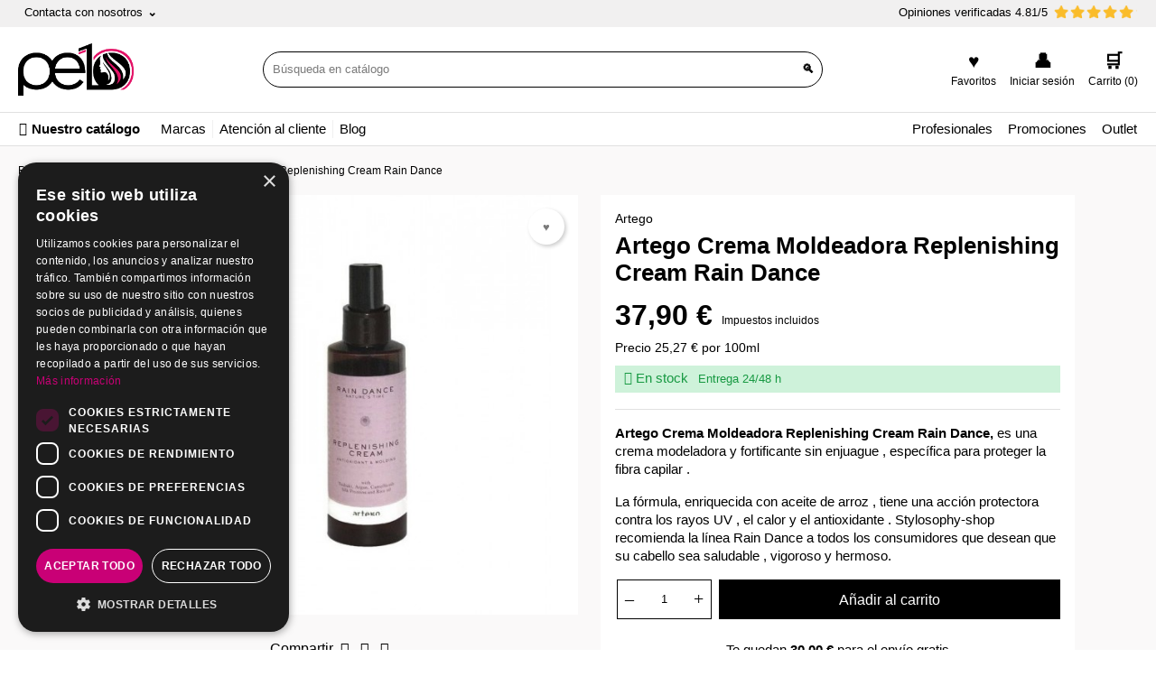

--- FILE ---
content_type: text/html; charset=utf-8
request_url: https://pelo10.com/4411-artego-crema-moldeadora-replenishing-cream-rain-dance.html
body_size: 27846
content:
<!doctype html>
<html lang="es">

  <head>
    
      
  <meta charset="utf-8">


  <meta http-equiv="x-ua-compatible" content="ie=edge">



  <title>Artego Crema Moldeadora Replenishing Cream Rain Dance</title>
<script data-keepinline="true">
    var ajaxGetProductUrl = '//pelo10.com/module/cdc_googletagmanager/async';

/* datalayer */
dataLayer = window.dataLayer || [];
    let cdcDatalayer = {"pageCategory":"product","event":"view_item","ecommerce":{"currency":"EUR","items":[{"item_name":"Artego Crema Moldeadora Replenishing Cream Rain Dance","item_id":"4411","price":"37.9","price_tax_exc":"31.32","item_brand":"Artego","item_category":"Fijaciones","quantity":1}]},"google_tag_params":{"ecomm_pagetype":"product","ecomm_prodid":"4411","ecomm_totalvalue":37.9,"ecomm_category":"Fijaciones","ecomm_totalvalue_tax_exc":31.32}};
    dataLayer.push(cdcDatalayer);

/* call to GTM Tag */
(function(w,d,s,l,i){w[l]=w[l]||[];w[l].push({'gtm.start':
new Date().getTime(),event:'gtm.js'});var f=d.getElementsByTagName(s)[0],
j=d.createElement(s),dl=l!='dataLayer'?'&l='+l:'';j.async=true;j.src=
'https://www.googletagmanager.com/gtm.js?id='+i+dl;f.parentNode.insertBefore(j,f);
})(window,document,'script','dataLayer','GTM-PQ7C2RW');

/* async call to avoid cache system for dynamic data */
dataLayer.push({
  'event': 'datalayer_ready'
});
</script>
  <meta name="description" content="Artego Crema Moldeadora Replenishing Cream Rain Dance, es una crema modeladora y fortificante sin enjuague , específica para proteger la fibra capilar">
        <link rel="canonical" href="https://pelo10.com/4411-artego-crema-moldeadora-replenishing-cream-rain-dance.html">
    
        



  <meta name="viewport" content="width=device-width, initial-scale=1">



  <link rel="icon" type="image/vnd.microsoft.icon" href="https://pelo10.com/img/favicon.ico?1641466822">
  <link rel="shortcut icon" type="image/x-icon" href="https://pelo10.com/img/favicon.ico?1641466822">



        <link rel="stylesheet" href="https://pelo10.com/themes/pelo10/assets/cache/theme-892d6288.css" type="text/css" media="all">
  



  

  <script type="text/javascript">
        var blockwishlistController = "https:\/\/pelo10.com\/module\/blockwishlist\/action";
        var dbblog_ajax = "https:\/\/pelo10.com\/module\/dbblog\/ajax";
        var dbjointpurchase_ajax = "https:\/\/pelo10.com\/module\/dbjointpurchase\/ajax";
        var dbproductquestions_ajax = "https:\/\/pelo10.com\/module\/dbproductquestions\/ajax";
        var is_mobile = false;
        var prestashop = {"cart":{"products":[],"totals":{"total":{"type":"total","label":"Total","amount":0,"value":"0,00\u00a0\u20ac"},"total_including_tax":{"type":"total","label":"Total (impuestos incl.)","amount":0,"value":"0,00\u00a0\u20ac"},"total_excluding_tax":{"type":"total","label":"Total (impuestos excl.)","amount":0,"value":"0,00\u00a0\u20ac"}},"subtotals":{"products":{"type":"products","label":"Subtotal","amount":0,"value":"0,00\u00a0\u20ac"},"discounts":null,"shipping":{"type":"shipping","label":"Transporte","amount":0,"value":""},"tax":{"type":"tax","label":"Impuestos incluidos","amount":0,"value":"0,00\u00a0\u20ac"}},"products_count":0,"summary_string":"0 art\u00edculos","vouchers":{"allowed":1,"added":[]},"discounts":[],"minimalPurchase":0,"minimalPurchaseRequired":""},"currency":{"id":1,"name":"Euro","iso_code":"EUR","iso_code_num":"978","sign":"\u20ac"},"customer":{"lastname":null,"firstname":null,"email":null,"birthday":null,"newsletter":null,"newsletter_date_add":null,"optin":null,"website":null,"company":null,"siret":null,"ape":null,"is_logged":false,"gender":{"type":null,"name":null},"addresses":[]},"language":{"name":"Espa\u00f1ol (Spanish)","iso_code":"es","locale":"es-ES","language_code":"es","is_rtl":"0","date_format_lite":"d\/m\/Y","date_format_full":"d\/m\/Y H:i:s","id":1},"page":{"title":"","canonical":"https:\/\/pelo10.com\/4411-artego-crema-moldeadora-replenishing-cream-rain-dance.html","meta":{"title":"Artego Crema Moldeadora Replenishing Cream Rain Dance","description":"Artego Crema Moldeadora Replenishing Cream Rain Dance, es una crema modeladora y fortificante sin enjuague , espec\u00edfica para proteger la fibra capilar","keywords":"Artego Crema Moldeadora Replenishing Cream Rain Dance","robots":"index"},"page_name":"product","body_classes":{"lang-es":true,"lang-rtl":false,"country-ES":true,"currency-EUR":true,"layout-full-width":true,"page-product":true,"tax-display-enabled":true,"product-id-4411":true,"product-Artego Crema Moldeadora Replenishing Cream Rain Dance":true,"product-id-category-206":true,"product-id-manufacturer-9":true,"product-id-supplier-2":true,"product-available-for-order":true},"admin_notifications":[]},"shop":{"name":"Pelo10","logo":"https:\/\/pelo10.com\/img\/logo-1641465920.jpg","stores_icon":"https:\/\/pelo10.com\/img\/logo_stores.png","favicon":"https:\/\/pelo10.com\/img\/favicon.ico"},"urls":{"base_url":"https:\/\/pelo10.com\/","current_url":"https:\/\/pelo10.com\/4411-artego-crema-moldeadora-replenishing-cream-rain-dance.html","shop_domain_url":"https:\/\/pelo10.com","img_ps_url":"https:\/\/pelo10.com\/img\/","img_cat_url":"https:\/\/pelo10.com\/img\/c\/","img_lang_url":"https:\/\/pelo10.com\/img\/l\/","img_prod_url":"https:\/\/pelo10.com\/img\/p\/","img_manu_url":"https:\/\/pelo10.com\/img\/m\/","img_sup_url":"https:\/\/pelo10.com\/img\/su\/","img_ship_url":"https:\/\/pelo10.com\/img\/s\/","img_store_url":"https:\/\/pelo10.com\/img\/st\/","img_col_url":"https:\/\/pelo10.com\/img\/co\/","img_url":"https:\/\/pelo10.com\/themes\/pelo10\/assets\/img\/","css_url":"https:\/\/pelo10.com\/themes\/pelo10\/assets\/css\/","js_url":"https:\/\/pelo10.com\/themes\/pelo10\/assets\/js\/","pic_url":"https:\/\/pelo10.com\/upload\/","pages":{"address":"https:\/\/pelo10.com\/direccion","addresses":"https:\/\/pelo10.com\/direcciones","authentication":"https:\/\/pelo10.com\/iniciar-sesion","cart":"https:\/\/pelo10.com\/carrito","category":"https:\/\/pelo10.com\/index.php?controller=category","cms":"https:\/\/pelo10.com\/index.php?controller=cms","contact":"https:\/\/pelo10.com\/contacto","discount":"https:\/\/pelo10.com\/descuento","guest_tracking":"https:\/\/pelo10.com\/seguimiento-pedido-invitado","history":"https:\/\/pelo10.com\/historial-compra","identity":"https:\/\/pelo10.com\/datos-personales","index":"https:\/\/pelo10.com\/","my_account":"https:\/\/pelo10.com\/mi-cuenta","order_confirmation":"https:\/\/pelo10.com\/confirmacion-pedido","order_detail":"https:\/\/pelo10.com\/index.php?controller=order-detail","order_follow":"https:\/\/pelo10.com\/seguimiento-pedido","order":"https:\/\/pelo10.com\/pedido","order_return":"https:\/\/pelo10.com\/index.php?controller=order-return","order_slip":"https:\/\/pelo10.com\/facturas-abono","pagenotfound":"https:\/\/pelo10.com\/pagina-no-encontrada","password":"https:\/\/pelo10.com\/recuperar-contrase\u00f1a","pdf_invoice":"https:\/\/pelo10.com\/index.php?controller=pdf-invoice","pdf_order_return":"https:\/\/pelo10.com\/index.php?controller=pdf-order-return","pdf_order_slip":"https:\/\/pelo10.com\/index.php?controller=pdf-order-slip","prices_drop":"https:\/\/pelo10.com\/productos-rebajados","product":"https:\/\/pelo10.com\/index.php?controller=product","search":"https:\/\/pelo10.com\/busqueda","sitemap":"https:\/\/pelo10.com\/mapa del sitio","stores":"https:\/\/pelo10.com\/tiendas","supplier":"https:\/\/pelo10.com\/proveedor","register":"https:\/\/pelo10.com\/iniciar-sesion?create_account=1","order_login":"https:\/\/pelo10.com\/pedido?login=1"},"alternative_langs":[],"theme_assets":"\/themes\/pelo10\/assets\/","actions":{"logout":"https:\/\/pelo10.com\/?mylogout="},"no_picture_image":{"bySize":{"small_default":{"url":"https:\/\/pelo10.com\/img\/p\/es-default-small_default.jpg","width":98,"height":98},"cart_default":{"url":"https:\/\/pelo10.com\/img\/p\/es-default-cart_default.jpg","width":125,"height":125},"home_default":{"url":"https:\/\/pelo10.com\/img\/p\/es-default-home_default.jpg","width":222,"height":222},"medium_default":{"url":"https:\/\/pelo10.com\/img\/p\/es-default-medium_default.jpg","width":550,"height":550},"large_default":{"url":"https:\/\/pelo10.com\/img\/p\/es-default-large_default.jpg","width":800,"height":800}},"small":{"url":"https:\/\/pelo10.com\/img\/p\/es-default-small_default.jpg","width":98,"height":98},"medium":{"url":"https:\/\/pelo10.com\/img\/p\/es-default-home_default.jpg","width":222,"height":222},"large":{"url":"https:\/\/pelo10.com\/img\/p\/es-default-large_default.jpg","width":800,"height":800},"legend":""}},"configuration":{"display_taxes_label":true,"display_prices_tax_incl":true,"is_catalog":false,"show_prices":true,"opt_in":{"partner":false},"quantity_discount":{"type":"discount","label":"Descuento unitario"},"voucher_enabled":1,"return_enabled":1},"field_required":[],"breadcrumb":{"links":[{"title":"Pelo10","url":"https:\/\/pelo10.com\/"},{"title":"Fijaciones","url":"https:\/\/pelo10.com\/fijaciones\/"},{"title":"Artego Crema Moldeadora Replenishing Cream Rain Dance","url":"https:\/\/pelo10.com\/4411-artego-crema-moldeadora-replenishing-cream-rain-dance.html"}],"count":3},"link":{"protocol_link":"https:\/\/","protocol_content":"https:\/\/"},"time":1770033906,"static_token":"293d51a51510d03e3405a190253499cf","token":"05e72c63b96f456069b385dfdda38921","debug":false};
        var prestashopFacebookAjaxController = "https:\/\/pelo10.com\/module\/ps_facebook\/Ajax";
        var productsAlreadyTagged = [];
        var psemailsubscription_subscription = "https:\/\/pelo10.com\/module\/ps_emailsubscription\/subscription";
        var psr_icon_color = "#E31266";
        var removeFromWishlistUrl = "https:\/\/pelo10.com\/module\/blockwishlist\/action?action=deleteProductFromWishlist";
        var show_product_imgs = "2";
        var wishlistAddProductToCartUrl = "https:\/\/pelo10.com\/module\/blockwishlist\/action?action=addProductToCart";
        var wishlistUrl = "https:\/\/pelo10.com\/module\/blockwishlist\/view";
      </script>



  
                <script type="application/ld+json">{
                    "@context":"https://schema.org",
                    "@type":"BreadcrumbList",
                        "itemListElement": [
                        {
                            "@type": "ListItem",
                            "position": 0,
                            "name": "Pelo10",
                            "item": "https://pelo10.com/"
                        },
                      {
                    "@type": "ListItem",
                    "position": 1,
                    "name": "Fijaciones",
                    "item": "https://pelo10.com/fijaciones/"
                },
                                {
                                    "@type": "ListItem",
                                    "position": 2,
                                    "name": "Artego Crema Moldeadora Replenishing Cream Rain Dance",
                                    "item": "https://pelo10.com/4411-artego-crema-moldeadora-replenishing-cream-rain-dance.html"
                                }
                            
                        ]
                }</script><script type="application/ld+json">{
                    "@context": "https://schema.org",
                    "@type": "Product",
                    "description": "Artego Crema Moldeadora Replenishing Cream Rain Dance, es una crema modeladora y fortificante sin enjuague , específica para proteger la fibra capilar .
La fórmula, enriquecida con aceite de arroz , tiene una acción protectora contra los rayos UV , el calor y el antioxidante . Stylosophy-shop recomienda la línea Rain Dance a todos los consumidores que desean que su cabello sea saludable , vigoroso y hermoso.",
                    "name": "Artego Crema Moldeadora Replenishing Cream Rain Dance",
                    "image": "https://pelo10.com/499-large_default/artego-crema-moldeadora-replenishing-cream-rain-dance.jpg",
                    "brand": "Artego",
                    "category": "Fijaciones",
                    "alternateName": "Compra Artego Crema Moldeadora Replenishing Cream Rain Dance a buen precio",
                    "url": "https://pelo10.com/4411-artego-crema-moldeadora-replenishing-cream-rain-dance.html",
                    "offers": {    		
                        "@type": "offer",
                        "price": "37.9",
                        "priceCurrency": "EUR", 
                        "itemOffered": "Artego Crema Moldeadora Replenishing Cream Rain Dance",
                        "availability": "http://schema.org/InStock", 
                        "itemCondition":"http://schema.org/NewCondition", 
                        "url": "https://pelo10.com/4411-artego-crema-moldeadora-replenishing-cream-rain-dance.html"
                    }}</script><link rel="preload" href="/modules/dbthemecustom/assets/webfonts/fa-brands-400.woff2" as="font" type="font/woff2" crossorigin>
<link rel="preload" href="/modules/dbthemecustom/assets/webfonts/fa-regular-400.woff2" as="font" type="font/woff2" crossorigin>
<link rel="preload" href="/modules/dbthemecustom/assets/webfonts/fa-solid-900.woff2" as="font" type="font/woff2" crossorigin>
<link rel="preload" href="/modules/dbthemecustom/assets/webfonts/fa-v4compatibility.woff2" as="font" type="font/woff2" crossorigin>



<style>
    :root {
                --font_primary: sans-serif;
        --font_second: sans-serif;
                --primary_color: #E31266;
        --second_color: #000000;
        --background: #FAF9F9;
        --color_font: #000000;
        --color_link: #E31266;
        --color_hover: #9c0c46;

        --button_p_bk: #000000;
        --button_p_color: #ffffff;
        --button_p_bk_hover: #E31266;
        --button_p_color_hover: #ffffff;
        --button_s_bk: #E31266;
        --button_s_color: #ffffff;
        --button_s_bk_hover: #9c0c46;
        --button_s_color_hover: #ffffff;

        --topbar_bk: #F1F0F0;
        --topbar_color: #000000;
        --topbar_link: #E31266;
        --topbar_hover: #9c0c46;
        --header_bk: #ffffff;
        --header_color: #000000;
        --header_link: #E31266;
        --header_hover: #9c0c46;
        --search_bk: #FFFFFF;
        --seach_color: #000000;

        --prefooter_bk: #F1F0F0;
        --prefooter_color: #000000;
        --prefooter_link: #E31266;
        --prefooter_hover: #9c0c46;
        --footer_bk: #000000;
        --footer_color: #FAF9F9;
        --footer_link: #FAF9F9;
        --footer_hover: #E31266;
        --footercopy_bk: #454545;
        --footercopy_color: #FFFFFF;
    }
</style>
<style>
            :root {
                --dbmenu_color: #000000;
                --dbmenu_color_hover: #E31266;
            }
        </style><style>
            :root {
                --dbjoint_color: #E31266;
            }
        </style><style>
            .db__taxonomy a:hover {
                color: #e31266;
            }
            #module-dbblog-dbcategory .header__category,
            #module-dbblog-dbpost .header__category,
            #module-dbblog-dbhome .header__category {
                background: #e31266;
            }
            .btn_db_inifinitescroll,
            .btn_db_inifinitescroll_author {
                background: #e31266;
            }
            .bck_title {
                background: #e31266;
            }
            .info_post .info_up .info_author a:hover {
                color: #e31266;
            }
            .form_comment_post .send_comment {
                background: #e31266;
            }
            .header__author {
                background: #e31266;
            }
        </style>
<script type="text/javascript">
	(window.gaDevIds=window.gaDevIds||[]).push('d6YPbH');
	(function(i,s,o,g,r,a,m){i['GoogleAnalyticsObject']=r;i[r]=i[r]||function(){
	(i[r].q=i[r].q||[]).push(arguments)},i[r].l=1*new Date();a=s.createElement(o),
	m=s.getElementsByTagName(o)[0];a.async=1;a.src=g;m.parentNode.insertBefore(a,m)
	})(window,document,'script','https://www.google-analytics.com/analytics.js','ga');

            ga('create', 'G-0727RB8B6W', 'auto');
                        ga('send', 'pageview');
    
    ga('require', 'ec');
</script>


<script type="text/javascript" async>
    (function() {
        let isConnectifInitialized = false;

        function getConnectifCartFromAjax(ajaxCart) {
            const connectifCart = {
                cartId: ajaxCart.cn_cart_id?.toString(),
                cartRecoveryUrl: ajaxCart.cn_cart_recovery_url,
                totalPrice: +ajaxCart.cn_total_price,
                totalQuantity: +ajaxCart.cn_total_quantity,
                products: ajaxCart.cn_products.map(mapFromCartItem)
            };
            return connectifCart;
        }

        function mapFromCartItem(cartItem) {
            const productBasketItem = {
                productDetailUrl: cartItem.url?.toString(),
                productId: cartItem.product_id?.toString(),
                name: cartItem.name?.toString(),
                description: cartItem.description,
                imageUrl: cartItem.image_url,
                unitPrice: +cartItem.unit_price,
                availability: cartItem.availability,
                brand: cartItem.brand,
                unitPriceOriginal: cartItem.unit_price_original,
                unitPriceWithoutVAT: cartItem.unit_price_without_vat,
                discountedPercentage: cartItem.discounted_percentage,
                discountedAmount: cartItem.discounted_amount,
                quantity: +cartItem.quantity,
                price: +cartItem.price,
                publishedAt: cartItem.published_at,
                categories: cartItem.categories,
                relatedExternalProductIds: cartItem.relatedProductsArray,
                tags: cartItem.tagsArray
            };
            return productBasketItem;
        }


        function onConnectifStarted() {
            isConnectifInitialized = true;
            if (typeof prestashop !== 'undefined') {
                prestashop.on(
                    'updateCart',
                    function(event) {
                        $.ajax({
                            type: 'GET',
                            url: 'https://pelo10.com/?fc=module&module=connectif&controller=cartajax&retrieve_cart=1&ajax=true',
                            success: function(ajaxCart) {
                                if (!ajaxCart) {
                                    return;
                                }

                                const cnCart = JSON.parse(ajaxCart);
                                if (cnCart.cn_cart_exist) {
                                    const cart = getConnectifCartFromAjax(cnCart);
                                    window.connectif.managed.sendEvents([], { cart });
                                }
                            }
                        });
                    }
                );
            }
        }

        if (window.connectif &&
            window.connectif.managed &&
            window.connectif.managed.isInitialized()) {
            onConnectifStarted();
        } else {
            document.addEventListener(
                'connectif.managed.initialized',
                onConnectifStarted
            );
        }
    })();
</script>
<!-- Connectif tracking code -->
<script type="text/javascript" async>
    var _cnid = "329f1f9c-36bf-4e0c-8f1d-9f3c1b66d4f6";
    (function(w, r, a, cn, s) {
            
                w['ConnectifObject'] = r;
                w[r] = w[r] || function () {( w[r].q = w[r].q || [] ).push(arguments)};
                cn = document.createElement('script');
                cn.type = 'text/javascript';
                cn.async = true;
                cn.src = a;
                cn.id = '__cn_client_script_' + _cnid;
                s = document.getElementsByTagName('script')[0];
                s.parentNode.insertBefore(cn, s);
            
            })(window, 'cn', 'https://cdn.connectif.cloud/eu2/client-script/' + '329f1f9c-36bf-4e0c-8f1d-9f3c1b66d4f6');
</script>
<!-- end Connectif tracking code -->



<script type="text/javascript" charset="UTF-8" src="//cdn.cookie-script.com/s/f44c2bc22cd6296b1190557d5e898854.js"></script>    
  <meta property="og:type" content="product">
  <meta property="og:url" content="https://pelo10.com/4411-artego-crema-moldeadora-replenishing-cream-rain-dance.html">
  <meta property="og:title" content="Artego Crema Moldeadora Replenishing Cream Rain Dance">
  <meta property="og:site_name" content="Pelo10">
  <meta property="og:description" content="Artego Crema Moldeadora Replenishing Cream Rain Dance, es una crema modeladora y fortificante sin enjuague , específica para proteger la fibra capilar">
  <meta property="og:image" content="https://pelo10.com/499-large_default/artego-crema-moldeadora-replenishing-cream-rain-dance.jpg">
      <meta property="product:pretax_price:amount" content="31.322314">
    <meta property="product:pretax_price:currency" content="EUR">
    <meta property="product:price:amount" content="37.9">
    <meta property="product:price:currency" content="EUR">
      <meta property="product:weight:value" content="0.150000">
  <meta property="product:weight:units" content="kg">
  
  </head>

  <body id="product" class="lang-es country-es currency-eur layout-full-width page-product tax-display-enabled product-id-4411 product-artego-crema-moldeadora-replenishing-cream-rain-dance product-id-category-206 product-id-manufacturer-9 product-id-supplier-2 product-available-for-order">

    
      <!-- Google Tag Manager (noscript) -->
<noscript><iframe src="https://www.googletagmanager.com/ns.html?id=GTM-PQ7C2RW"
height="0" width="0" style="display:none;visibility:hidden"></iframe></noscript>
<!-- End Google Tag Manager (noscript) -->

    

    <main>
      
              

      <header id="header">
        
          
  <div class="header-banner">
    
  </div>



    <nav class="header-nav ">
    <div class="container">
      <div class="headernav_flex">
                  <div class="displayNav1">
            <div class="dbcontactinfo_nav">
    <span class="open_contact">
        Contacta con nosotros
        <i class="fa-solid fa-angle-down"></i>
    </span>
    <div class="block_dbcontactinfo">
        <img src="/modules/dbcontactinfo/views/img/imagen_modal.png" width="120" height="143" loading="lazy">
        <div class="data_dbcontactinfo">
            <div class="data_email">
                <div class="text_email">
                    <span class="title">Enviar un email</span>
                    <span class="value"><strong>tienda@pelo10.com</strong></span>
                </div>
            </div>
            <div class="data_phone">
                <div class="text_phone">
                    <span class="title">Llámanos</span>
                    <span class="value"><strong>621 200 188</strong></span>
                    <span class="value">Lunes a Viernes 10:00 a 14:00</span>
                </div>
            </div>
                            <span datatext="aHR0cHM6Ly9wZWxvMTAuY29tL2NvbnRhY3Rv" class="btn btn-primary datatext">Contacto</span>
                    </div>
    </div>
</div>

          </div>
          <div class="displayNavCenter">
            
          </div>
          <div class="displayNav2">
            <div class="dbproductcomments_nav">
    <span>Opiniones verificadas 4.81/5</span>
    <div class="grade-stars small-stars" data-grade="4.81">
    </div></div>
          </div>
                        <div class="hidden-md-up text-sm-center mobile">
          <div class="top-logo" id="_mobile_logo"></div>
          <div id="_mobile_user_info"></div>
          <div id="_mobile_cart"></div>
          <div class="clearfix"></div>
        </div>
      </div>
    </div>
  </nav>
  


  <div class="header-top  ">
    <div class="container">
      <div class="header__flex">
                <div class="displayLogo hidden-sm-down" id="_desktop_logo">
                      <a href="https://pelo10.com/">
              <img class="logo img-responsive" src="https://pelo10.com/img/logo-1641465920.jpg" alt="Pelo10" loading="lazy" height="34" width="128">
            </a>
                  </div>
        <div class="displayTopCenter">
          <div id="search_widget" class="search-widget" data-search-controller-url="//pelo10.com/busqueda">
	<form method="get" action="//pelo10.com/busqueda">
		<input type="hidden" name="controller" value="search">
		<input type="text" name="s" value="" placeholder="Búsqueda en catálogo" aria-label="Buscar" class="dbsearchbar-input">
		<button type="submit">
			<i class="fa-solid fa-magnifying-glass"></i>
			<span class="hidden-xl-down">Buscar</span>
		</button>
	</form>

	<div id="content_search">
		<div class="header_searchbar">
			<p class="searchbar_items">Resultados: <span class="items_show"></span> de <span class="total_items"></span> producto(s) - <strong class="link_allresult"></strong></p>
			<button type="button" class="close"><span aria-hidden="true">×</span></button>
		</div>
		<div class="result_searchbar"></div>
		<div class="allresult_searchbar"></div>
	</div>
</div>

          <div class="clearfix"></div>
        </div>
        <div class="position-static displayTop">
          <div class="dbcontactinfo_top hidden-sm-down">
    
                        <span class="link_wishlist datatext" datatext="aHR0cHM6Ly9wZWxvMTAuY29tL21vZHVsZS9ibG9ja3dpc2hsaXN0L2xpc3Rz">
                    <i class="fa-solid fa-heart"></i>
            <span class="icon_name">Favoritos</span>
                    </span>
            </div>
<div id="_desktop_user_info">
  <div class="user-info">
          <span
        datatext="aHR0cHM6Ly9wZWxvMTAuY29tL21pLWN1ZW50YQ=="
        class="datatext userinfo_header"
      >
        <i class="fa-solid fa-user"></i>
          <span class="icon_name">Iniciar sesión</span>
      </span>
      </div>
</div>


<div id="_desktop_cart">
  <div class="blockcart cart-preview inactive" data-refresh-url="//pelo10.com/module/ps_shoppingcart/ajax">
    <div class="header blockcart_header">
              <i class="fa-solid fa-cart-shopping"></i>
                    <span class="icon_name">Carrito (0)</span>
          </div>
  </div>
</div>
<div class="cn_client_info" style="display:none">
    <span class="primary_key"></span>
    <span class="_name"></span>
    <span class="_surname"></span>
    <span class="_birthdate"></span>
    <span class="_newsletter_subscription_status"></span>
    </div>
          <div class="clearfix"></div>
        </div>
      </div>
      <div id="mobile_top_menu_wrapper" class="row hidden-md-up" style="display:none;">
        <div class="js-top-menu mobile" id="_mobile_top_menu"></div>
        <div class="js-top-menu-bottom">
          <div id="_mobile_currency_selector"></div>
          <div id="_mobile_language_selector"></div>
          <div id="_mobile_contact_link"></div>
        </div>
      </div>
    </div>
  </div>
  <div class="dbmenu">

        <nav class="container dbmenu_navigation hidden-sm-down">
        <div class="element_nav">
            <span class="open_dbmenu" data-toggle="modal" data-target="#dbmenu_burger">
                <i class="fa-solid fa-bars"></i> Nuestro catálogo
            </span>
        </div>
                    <div class="element_nav additional">
                                    <span datatext="L21hcmNhcw==" class="datatext">Marcas</span>
                                    <span datatext="L2NvbnRhY3Rv" class="datatext">Atención al cliente</span>
                                    <span datatext="L2Jsb2cv" class="datatext">Blog</span>
                            </div>
                            <div class="element_nav featured">
                                    <span datatext="L2Zvcm1zLzEvcHJvZmVzaW9uYWxlcw==" class="datatext">Profesionales</span>
                                    <span datatext="aHR0cHM6Ly9wZWxvMTAuY29tL3Byb21vY2lvbmVzLw==" class="datatext">Promociones</span>
                                    <span datatext="Iw==" class="datatext">Outlet</span>
                            </div>
            </nav>
    
    <div class="modal fade left" id="dbmenu_burger" tabindex="-1" role="dialog" aria-labelledby="dbmenu_burger_Label" aria-hidden="true">
        <div class="modal-dialog" role="document">
            <div class="modal-content">

                <div class="modal-body">

                                        <div class="menu_header">
                        <span class="modal-title" id="dbmenu_burger_Label">
                                                              Bienvenido
                                                     </span>
                        <button type="button" class="close" data-dismiss="modal" aria-label="Close">
                            <span aria-hidden="true">&times;</span>
                        </button>
                    </div>

                                                                                                                                                                                                        <div class="subitems subitems_103">
        <p class="dbmenu_back" data-subitem="subitems_103">
            <i class="fa-solid fa-angle-left"></i>
            Coloración
        </p>
                                    <a class="item_viewall" href="https://pelo10.com/coloracion/" title="Coloración">
                    Ver todos Coloración
                </a>
                                        
                                    <a class="subitem" href="https://pelo10.com/tintes/" title="Tintes" >
                                                    Tintes
                                            </a>
                
                                
                                    <a class="subitem" href="https://pelo10.com/cremas-oxigenadas/" title="Oxidantes" >
                                                    Oxidantes
                                            </a>
                
                                
                                    <a class="subitem" href="https://pelo10.com/decolorantes/" title="Decolorantes" >
                                                    Decolorantes
                                            </a>
                
                                
                                    <a class="subitem" href="https://pelo10.com/spray-retoca-raices/" title="Retoca Raíces" >
                                                    Retoca Raíces
                                            </a>
                
                                
                                    <a class="subitem" href="https://pelo10.com/bano-color/" title="Baño Color" >
                                                    Baño Color
                                            </a>
                
                                
                                    <a class="subitem" href="https://pelo10.com/sin-ppd/" title="sin PPD" >
                                                    sin PPD
                                            </a>
                
                        </div>
                                                                                                                                        <div class="subitems subitems_37">
        <p class="dbmenu_back" data-subitem="subitems_37">
            <i class="fa-solid fa-angle-left"></i>
            Tratamientos
        </p>
                                    <a class="item_viewall" href="https://pelo10.com/tratamientos/" title="Tratamientos">
                    Ver todos Tratamientos
                </a>
                                        
                                    <a class="subitem" href="https://pelo10.com/aceites-para-el-pelo/" title="Aceites" >
                                                    Aceites
                                            </a>
                
                                
                                    <a class="subitem" href="https://pelo10.com/alisado-de-pelo/" title="Alisado" >
                                                    Alisado
                                            </a>
                
                                
                                    <a class="subitem" href="https://pelo10.com/ampollas-para-el-pelo/" title="Ampollas" >
                                                    Ampollas
                                            </a>
                
                                
                                    <a class="subitem" href="https://pelo10.com/tratamientos-contra-la-caida-del-cabello/" title="Caída Cabello" >
                                                    Caída Cabello
                                            </a>
                
                                
                                    <a class="subitem" href="https://pelo10.com/keratina-para-el-pelo/" title="Keratina" >
                                                    Keratina
                                            </a>
                
                                
                                    <a class="subitem" href="https://pelo10.com/metodo-curly/" title="Método curly" >
                                                    Método curly
                                            </a>
                
                                
                                    <a class="subitem" href="https://pelo10.com/permanente/" title="Permanente" >
                                                    Permanente
                                            </a>
                
                                
                                    <a class="subitem" href="https://pelo10.com/protector-solar/" title="Protector solar" >
                                                    Protector solar
                                            </a>
                
                                
                                    <a class="subitem" href="https://pelo10.com/serum-para-el-pelo/" title="Serum" >
                                                    Serum
                                            </a>
                
                                
                                    <a class="subitem" href="https://pelo10.com/tratamiento-reparador/" title="Reparador" >
                                                    Reparador
                                            </a>
                
                                
                                    <a class="subitem" href="https://pelo10.com/tratamiento-termoprotector-para-el-pelo/" title="Termoprotector" >
                                                    Termoprotector
                                            </a>
                
                                
                                    <a class="subitem" href="https://pelo10.com/vitaminas-para-el-pelo/" title="Vitaminas" >
                                                    Vitaminas
                                            </a>
                
                        </div>
                                                                                                                                                                                                                                                                                                                                        
                                        <div class="dbmenu_primary">
                        <div class="dbmenu_category">
                            <span class="title">Categorías</span>
                                                            <div class="item">

                                                                                                                                                            <a href="https://pelo10.com/accesorios-profesionales-para-el-cabello/" class="item_primary" title="Accesorios" >
                                                                                                    <img class="img_menu" src="/img/c/224-0_thumb.jpg" alt="Accesorios" loading="lazy" height="25" width="25">
                                                                                                                                                Accesorios
                                                                                                                                            </a>
                                                                            

                                </div>
                                                            <div class="item">

                                                                                                                                                            <a href="https://pelo10.com/acondicionadores/" class="item_primary" title="Acondicionadores" >
                                                                                                    <img class="img_menu" src="/img/c/89-0_thumb.jpg" alt="Acondicionadores" loading="lazy" height="25" width="25">
                                                                                                                                                Acondicionadores
                                                                                                                                            </a>
                                                                            

                                </div>
                                                            <div class="item">

                                                                                                                                                            <a href="https://pelo10.com/champu-profesional/" class="item_primary" title="Champú" >
                                                                                                    <img class="img_menu" src="/img/c/88-0_thumb.jpg" alt="Champú" loading="lazy" height="25" width="25">
                                                                                                                                                Champú
                                                                                                                                            </a>
                                                                            

                                </div>
                                                            <div class="item">

                                                                                                                <span class="item_primary open_subitems" data-subitem="subitems_103" >
                                                                                            <img class="img_menu" src="/img/c/638-0_thumb.jpg" alt="Coloración" loading="lazy" height="25" width="25">
                                                                                                                                    Coloración
                                                                                                                                        <i class="fa-solid fa-angle-right"></i>
                                                                                    </span>
                                    

                                </div>
                                                            <div class="item">

                                                                                                                                                            <a href="https://pelo10.com/fijaciones/" class="item_primary" title="Fijaciones" >
                                                                                                    <img class="img_menu" src="/img/c/206-0_thumb.jpg" alt="Fijaciones" loading="lazy" height="25" width="25">
                                                                                                                                                Fijaciones
                                                                                                                                            </a>
                                                                            

                                </div>
                                                            <div class="item">

                                                                                                                                                            <a href="https://pelo10.com/mascarillas/" class="item_primary" title="Mascarillas" >
                                                                                                    <img class="img_menu" src="/img/c/220-0_thumb.jpg" alt="Mascarillas" loading="lazy" height="25" width="25">
                                                                                                                                                Mascarillas
                                                                                                                                            </a>
                                                                            

                                </div>
                                                            <div class="item">

                                                                                                                <span class="item_primary open_subitems" data-subitem="subitems_37" >
                                                                                            <img class="img_menu" src="/img/c/90-0_thumb.jpg" alt="Tratamientos" loading="lazy" height="25" width="25">
                                                                                                                                    Tratamientos
                                                                                                                                        <i class="fa-solid fa-angle-right"></i>
                                                                                    </span>
                                    

                                </div>
                                                            <div class="item">

                                                                                                                                                            <a href="https://pelo10.com/tipo-de-cabello/" class="item_primary" title="Tipos de Cabello" >
                                                                                                    <img class="img_menu" src="/img/c/655-0_thumb.jpg" alt="Tipos de Cabello" loading="lazy" height="25" width="25">
                                                                                                                                                Tipos de Cabello
                                                                                                                                            </a>
                                                                            

                                </div>
                                                            <div class="item">

                                                                                                                                                            <a href="/marcas" class="item_primary" title="marcas" >
                                                                                                                                                Marcas
                                                                                                                                            </a>
                                                                            

                                </div>
                                                            <div class="item">

                                                                                                                                                            <a href="/contacto" class="item_primary" title="Atención al cliente" >
                                                                                                                                                Atención al cliente
                                                                                                                                            </a>
                                                                            

                                </div>
                                                            <div class="item">

                                                                                                                                                            <a href="/blog/" class="item_primary" title="Blog" >
                                                                                                                                                Blog
                                                                                                                                            </a>
                                                                            

                                </div>
                                                            <div class="item">

                                                                                                                                                            <a href="/forms/1/profesionales" class="item_primary" title="Profesionales" >
                                                                                                                                                Profesionales
                                                                                                                                            </a>
                                                                            

                                </div>
                                                            <div class="item">

                                                                                                                                                            <a href="https://pelo10.com/promociones/" class="item_primary" title="Promociones" >
                                                                                                                                                Promociones
                                                                                                                                            </a>
                                                                            

                                </div>
                                                            <div class="item">

                                                                                                                                                            <a href="#" class="item_primary" title="Outlet" >
                                                                                                                                                Outlet
                                                                                                                                            </a>
                                                                            

                                </div>
                                                    </div>

                                                <div class="dbmenu_personal">
                            <span class="title">Datos personales</span>
                            <ul class="items">
                                <li class="item">
                                    <svg aria-hidden="true" focusable="false" data-prefix="far" data-icon="chalkboard-user" class="svg-inline--fa fa-chalkboard-user fa-w-20" role="img" xmlns="http://www.w3.org/2000/svg" viewBox="0 0 640 512"><path fill="currentColor" d="M192 352H128c-70.69 0-128 57.3-128 128c0 17.67 14.33 32 32 32h256c17.67 0 32-14.33 32-32C320 409.3 262.7 352 192 352zM49.61 464C57.04 427.5 89.37 400 128 400h64c38.63 0 70.96 27.53 78.39 64H49.61zM160 320c53.02 0 96-42.98 96-96c0-53.02-42.98-96-96-96C106.1 128 64 170.1 64 224C64 277 106.1 320 160 320zM160 176c26.47 0 48 21.53 48 48S186.5 272 160 272S112 250.5 112 224S133.5 176 160 176zM584 0H216C185.1 0 160 25.12 160 56V80c0 13.25 10.75 24 24 24S208 93.25 208 80V56c0-4.406 3.594-8 8-8h368c4.406 0 8 3.594 8 8v304c0 4.406-3.594 8-8 8H528v-32c0-17.67-14.33-32-32-32H416c-17.67 0-32 14.33-32 32v32h-32c-13.25 0-24 10.75-24 24S338.8 416 352 416h232c30.88 0 56-25.12 56-56v-304C640 25.12 614.9 0 584 0z"></path></svg>
                                    <span class="datatext" datatext="aHR0cHM6Ly9wZWxvMTAuY29tL21pLWN1ZW50YQ==">Mi cuenta</span>
                                </li>
                                <li class="item">
                                    <svg aria-hidden="true" focusable="false" data-prefix="far" data-icon="list-check" class="svg-inline--fa fa-list-check fa-w-16" role="img" xmlns="http://www.w3.org/2000/svg" viewBox="0 0 512 512"><path fill="currentColor" d="M216 120h272C501.3 120 512 109.3 512 96c0-13.26-10.75-24-24-24h-272C202.7 72 192 82.74 192 96C192 109.3 202.7 120 216 120zM48.06 384C30.4 384 16 398.3 16 416c0 17.67 14.4 32 32.06 32S80 433.7 80 416C80 398.3 65.73 384 48.06 384zM488 232h-272C202.7 232 192 242.7 192 256c0 13.25 10.75 24 24 24h272C501.3 280 512 269.3 512 256C512 242.7 501.3 232 488 232zM488 392h-304C170.7 392 160 402.7 160 416c0 13.25 10.75 24 24 24h304c13.25 0 24-10.75 24-24C512 402.7 501.3 392 488 392zM118.2 39.94L63.09 101.1l-22.12-22.11c-9.375-9.375-24.56-9.375-33.94 0s-9.375 24.56 0 33.94l40 40C51.53 157.5 57.66 160 63.1 160c.2187 0 .4065 0 .6253-.0156c6.594-.1719 12.81-3.031 17.22-7.922l72-80c8.875-9.859 8.062-25.03-1.781-33.91C142.2 29.31 127.1 30.09 118.2 39.94zM118.2 199.9L63.09 261.1l-22.12-22.11c-9.375-9.375-24.56-9.375-33.94 0s-9.375 24.56 0 33.94l40 40C51.53 317.5 57.66 320 63.1 320c.2187 0 .4065 0 .6253-.0156c6.594-.1719 12.81-3.031 17.22-7.922l72-80c8.875-9.859 8.062-25.03-1.781-33.91C142.2 189.3 127.1 190.1 118.2 199.9z"></path></svg>
                                    <span class="datatext" datatext="aHR0cHM6Ly9wZWxvMTAuY29tL2hpc3RvcmlhbC1jb21wcmE=">Mis pedidos</span>
                                </li>
                                <li class="item">
                                    <svg aria-hidden="true" focusable="false" data-prefix="far" data-icon="location-arrow" class="svg-inline--fa fa-location-arrow fa-w-14" role="img" xmlns="http://www.w3.org/2000/svg" viewBox="0 0 448 512"><path fill="currentColor" d="M433.9 46.08C424.8 36.89 412.5 32 399.1 32c-6.115 0-12.28 1.172-18.14 3.584L29.83 179.6c-21.23 8.688-33.36 31.19-28.92 53.69c4.422 22.53 24.16 38.75 47.09 38.75h159.1v159.1c0 24 19.18 47.1 48.02 47.1c19.17 0 36.92-11.53 44.41-29.81L444.4 98.21C451.8 80.3 447.6 59.74 433.9 46.08zM399.1 80.01L256 432V224L48.01 224L399.1 80.01z"></path></svg>
                                    <span class="datatext" datatext="aHR0cHM6Ly9wZWxvMTAuY29tL2RpcmVjY2lvbmVz">Direcciones</span>
                                </li>
                                <li class="item">
                                    <svg aria-hidden="true" focusable="false" data-prefix="far" data-icon="square-user" class="svg-inline--fa fa-square-user fa-w-14" role="img" xmlns="http://www.w3.org/2000/svg" viewBox="0 0 448 512"><path fill="currentColor" d="M384 32H64C28.65 32 0 60.65 0 96v320c0 35.35 28.65 64 64 64h320c35.35 0 64-28.65 64-64V96C448 60.65 419.3 32 384 32zM113.6 432C121 395.5 153.4 368 192 368h64c38.63 0 70.96 27.53 78.39 64H113.6zM400 416c0 8.822-7.178 16-16 16h-1.613C374.4 368.9 321.2 320 256 320H192c-65.21 0-118.4 48.95-126.4 112H64c-8.822 0-16-7.178-16-16V96c0-8.822 7.178-16 16-16h320c8.822 0 16 7.178 16 16V416zM224 112c-48.6 0-88 39.4-88 88C136 248.6 175.4 288 224 288c48.6 0 88-39.4 88-88C312 151.4 272.6 112 224 112zM224 240c-22.05 0-40-17.95-40-40C184 177.9 201.9 160 224 160c22.06 0 40 17.94 40 40C264 222.1 246.1 240 224 240z"></path></svg>
                                    <span class="datatext" datatext="aHR0cHM6Ly9wZWxvMTAuY29tL2RhdG9zLXBlcnNvbmFsZXM=">Datos personales</span>
                                </li>
                                <li class="item">
                                    <svg aria-hidden="true" focusable="false" data-prefix="far" data-icon="envelope-open-text" class="svg-inline--fa fa-envelope-open-text fa-w-16" role="img" xmlns="http://www.w3.org/2000/svg" viewBox="0 0 512 512"><path fill="currentColor" d="M476.8 214.2c-8.244 0-16.23 2.891-22.56 8.168l-156.9 130.8c-22.68 18.9-59.8 18.91-82.49 .002L57.8 222.3c-6.332-5.277-14.32-8.168-22.56-8.168C15.78 214.2 0 229.9 0 249.4v198.6C0 483.3 28.65 512 64 512h384c35.35 0 64-28.67 64-64.01V249.4C512 229.9 496.2 214.2 476.8 214.2zM464 448c0 8.822-7.178 16-16 16H64c-8.822 0-16-7.178-16-16V276.7l136.1 113.4C204.3 406.8 229.8 416.1 256 416.1s51.75-9.224 71.97-26.02L464 276.7V448zM112 225.9V56c0-4.406 3.594-8 8-8h272c4.406 0 8 3.594 8 8v169.8l33.72-28.1C438.1 194.1 442.9 191.3 448 188.9V56C448 25.12 422.9 0 392 0h-272C89.13 0 64 25.12 64 56v132.9c5.064 2.41 9.941 5.23 14.3 8.863L112 225.9zM328 96h-144C170.7 96 160 106.7 160 120C160 133.3 170.7 144 184 144h144C341.3 144 352 133.3 352 120C352 106.7 341.3 96 328 96zM328 176h-144C170.7 176 160 186.7 160 200C160 213.3 170.7 224 184 224h144C341.3 224 352 213.3 352 200C352 186.7 341.3 176 328 176z"></path></svg>
                                    <span class="datatext" datatext="aHR0cHM6Ly9wZWxvMTAuY29tL2NvbnRhY3Rv">Contacto</span>
                                </li>
                            </ul>
                        </div>
                        
                        <div class="dbmenu_inside">
                            <div class="dbproductcomments_menu">
    <span class="title">Opiniones</span>
    <div class="comment_stars">
        <span class="grade">4.81/5</span>
        <div class="grade-stars " data-grade="4.81">
    </div>        <span>Opiniones verificadas</span>
    </div>
</div>
                        </div>

                                                    <div class="dbmenu_contact">
                                <span class="title">Contacta con nosotros</span>
                                                                    <div class="data_line">
                                        <svg aria-hidden="true" focusable="false" data-prefix="far" data-icon="envelope-open-text" class="svg-inline--fa fa-envelope-open-text fa-w-16" role="img" xmlns="http://www.w3.org/2000/svg" viewBox="0 0 512 512"><path fill="currentColor" d="M476.8 214.2c-8.244 0-16.23 2.891-22.56 8.168l-156.9 130.8c-22.68 18.9-59.8 18.91-82.49 .002L57.8 222.3c-6.332-5.277-14.32-8.168-22.56-8.168C15.78 214.2 0 229.9 0 249.4v198.6C0 483.3 28.65 512 64 512h384c35.35 0 64-28.67 64-64.01V249.4C512 229.9 496.2 214.2 476.8 214.2zM464 448c0 8.822-7.178 16-16 16H64c-8.822 0-16-7.178-16-16V276.7l136.1 113.4C204.3 406.8 229.8 416.1 256 416.1s51.75-9.224 71.97-26.02L464 276.7V448zM112 225.9V56c0-4.406 3.594-8 8-8h272c4.406 0 8 3.594 8 8v169.8l33.72-28.1C438.1 194.1 442.9 191.3 448 188.9V56C448 25.12 422.9 0 392 0h-272C89.13 0 64 25.12 64 56v132.9c5.064 2.41 9.941 5.23 14.3 8.863L112 225.9zM328 96h-144C170.7 96 160 106.7 160 120C160 133.3 170.7 144 184 144h144C341.3 144 352 133.3 352 120C352 106.7 341.3 96 328 96zM328 176h-144C170.7 176 160 186.7 160 200C160 213.3 170.7 224 184 224h144C341.3 224 352 213.3 352 200C352 186.7 341.3 176 328 176z"></path></svg>
                                        <div class="text_line">
                                            <span class="title">Enviar un email</span>
                                            <span class="value"><strong>tienda@pelo10.com</strong></span>
                                        </div>
                                    </div>
                                                                                                <div class="data_line">
                                    <svg aria-hidden="true" focusable="false" data-prefix="far" data-icon="phone" class="svg-inline--fa fa-phone fa-w-16" role="img" xmlns="http://www.w3.org/2000/svg" viewBox="0 0 512 512"><path fill="currentColor" d="M480.3 320.3L382.1 278.2c-21.41-9.281-46.64-3.109-61.2 14.95l-27.44 33.5c-44.78-25.75-82.29-63.25-108-107.1l33.55-27.48c17.91-14.62 24.09-39.7 15.02-61.05L191.7 31.53c-10.16-23.2-35.34-35.86-59.87-30.19l-91.25 21.06C16.7 27.86 0 48.83 0 73.39c0 241.9 196.7 438.6 438.6 438.6c24.56 0 45.53-16.69 50.1-40.53l21.06-91.34C516.4 355.5 503.6 330.3 480.3 320.3zM463.9 369.3l-21.09 91.41c-.4687 1.1-2.109 3.281-4.219 3.281c-215.4 0-390.6-175.2-390.6-390.6c0-2.094 1.297-3.734 3.344-4.203l91.34-21.08c.3125-.0781 .6406-.1094 .9531-.1094c1.734 0 3.359 1.047 4.047 2.609l42.14 98.33c.75 1.766 .25 3.828-1.25 5.062L139.8 193.1c-8.625 7.062-11.25 19.14-6.344 29.14c33.01 67.23 88.26 122.5 155.5 155.5c9.1 4.906 22.09 2.281 29.16-6.344l40.01-48.87c1.109-1.406 3.187-1.938 4.922-1.125l98.26 42.09C463.2 365.2 464.3 367.3 463.9 369.3z"></path></svg>
                                    <div class="text_line">
                                        <span class="title">Llámanos</span>
                                        <span class="value"><strong>621 200 188</strong></span>
                                                                                    <span class="schedule">Lunes a Viernes 10:00 a 14:00</span>
                                                                            </div>
                                </div>
                                                                                                    <div class="btn_whatsapp">
                                        <span class="btn btn-primary datatext" datatext="aHR0cHM6Ly93YS5tZS8rMzQ2MjEyMDAxODg=" datatarget="blank">
                                            <svg aria-hidden="true" focusable="false" data-prefix="fab" data-icon="whatsapp" class="svg-inline--fa fa-whatsapp fa-w-14" role="img" xmlns="http://www.w3.org/2000/svg" viewBox="0 0 448 512"><path fill="currentColor" d="M380.9 97.1C339 55.1 283.2 32 223.9 32c-122.4 0-222 99.6-222 222 0 39.1 10.2 77.3 29.6 111L0 480l117.7-30.9c32.4 17.7 68.9 27 106.1 27h.1c122.3 0 224.1-99.6 224.1-222 0-59.3-25.2-115-67.1-157zm-157 341.6c-33.2 0-65.7-8.9-94-25.7l-6.7-4-69.8 18.3L72 359.2l-4.4-7c-18.5-29.4-28.2-63.3-28.2-98.2 0-101.7 82.8-184.5 184.6-184.5 49.3 0 95.6 19.2 130.4 54.1 34.8 34.9 56.2 81.2 56.1 130.5 0 101.8-84.9 184.6-186.6 184.6zm101.2-138.2c-5.5-2.8-32.8-16.2-37.9-18-5.1-1.9-8.8-2.8-12.5 2.8-3.7 5.6-14.3 18-17.6 21.8-3.2 3.7-6.5 4.2-12 1.4-32.6-16.3-54-29.1-75.5-66-5.7-9.8 5.7-9.1 16.3-30.3 1.8-3.7 .9-6.9-.5-9.7-1.4-2.8-12.5-30.1-17.1-41.2-4.5-10.8-9.1-9.3-12.5-9.5-3.2-.2-6.9-.2-10.6-.2-3.7 0-9.7 1.4-14.8 6.9-5.1 5.6-19.4 19-19.4 46.3 0 27.3 19.9 53.7 22.6 57.4 2.8 3.7 39.1 59.7 94.8 83.8 35.2 15.2 49 16.5 66.6 13.9 10.7-1.6 32.8-13.4 37.4-26.4 4.6-13 4.6-24.1 3.2-26.4-1.3-2.5-5-3.9-10.5-6.6z"></path></svg>
                                            WhatsApp
                                        </span>
                                    </div>
                                                            </div>
                        
                        
                                                    <div class="dbmenu_follow">
                                <span class="title">Síguenos</span>
                                <ul class="items">
                                                                            <li class="item">
                                            <a href="https://www.facebook.com/Pelo-10-340731029591795/?fref=ts" target="_blank" rel="me follow">
                                                <svg aria-hidden="true" focusable="false" data-prefix="fab" data-icon="facebook-f" class="svg-inline--fa fa-facebook-f fa-w-10" role="img" xmlns="http://www.w3.org/2000/svg" viewBox="0 0 320 512"><path fill="currentColor" d="M279.1 288l14.22-92.66h-88.91v-60.13c0-25.35 12.42-50.06 52.24-50.06h40.42V6.26S260.4 0 225.4 0c-73.22 0-121.1 44.38-121.1 124.7v70.62H22.89V288h81.39v224h100.2V288z"></path></svg>
                                            </a>
                                        </li>
                                                                                                                <li class="item">
                                            <a href="https://twitter.com/pelo10online" target="_blank" rel="me follow">
                                                <svg aria-hidden="true" focusable="false" data-prefix="fab" data-icon="twitter" class="svg-inline--fa fa-twitter fa-w-16" role="img" xmlns="http://www.w3.org/2000/svg" viewBox="0 0 512 512"><path fill="currentColor" d="M459.4 151.7c.325 4.548 .325 9.097 .325 13.65 0 138.7-105.6 298.6-298.6 298.6-59.45 0-114.7-17.22-161.1-47.11 8.447 .974 16.57 1.299 25.34 1.299 49.06 0 94.21-16.57 130.3-44.83-46.13-.975-84.79-31.19-98.11-72.77 6.498 .974 12.99 1.624 19.82 1.624 9.421 0 18.84-1.3 27.61-3.573-48.08-9.747-84.14-51.98-84.14-102.1v-1.299c13.97 7.797 30.21 12.67 47.43 13.32-28.26-18.84-46.78-51.01-46.78-87.39 0-19.49 5.197-37.36 14.29-52.95 51.65 63.67 129.3 105.3 216.4 109.8-1.624-7.797-2.599-15.92-2.599-24.04 0-57.83 46.78-104.9 104.9-104.9 30.21 0 57.5 12.67 76.67 33.14 23.72-4.548 46.46-13.32 66.6-25.34-7.798 24.37-24.37 44.83-46.13 57.83 21.12-2.273 41.58-8.122 60.43-16.24-14.29 20.79-32.16 39.31-52.63 54.25z"></path></svg>
                                            </a>
                                        </li>
                                                                                                                                                                                </ul>
                            </div>
                        
                    </div>

                </div>
            </div>
        </div>
    </div>

</div>


        
      </header>

      
        
<aside id="notifications">
    
    
    
    </aside>
      

      <section id="wrapper">
        
        <div class="container">
          
            
<nav class="breadcrumb">
  <ol>
    
              
                      <li>
              <a href="https://pelo10.com/">
                                        <span>Pelo10</span>
                                </a>
            </li>
                  
              
                      <li>
              <a href="https://pelo10.com/fijaciones/">
                                      <span>Fijaciones</span>
                                </a>
            </li>
                  
              
                      <li>
                                    <span>Artego Crema Moldeadora Replenishing Cream Rain Dance</span>
                            </li>
                  
          
  </ol>
</nav>
          

          

          
  <div id="content-wrapper">
    
    

    <div class="product_topview product_columns_2">
                    
<div class="block_left">
        <div class="sticky_product">
        
            <section class="page-content" id="content">
                
                    <div class="product_cover_thumbnails">
                        
                            <div class="images-container images_lateral">

    

                                <div class="hook_thumbnail">
                
            </div>
                <div class="product-cover">
                    <img
                            class="js-qv-product-cover"
                            src="https://pelo10.com/499-medium_default/artego-crema-moldeadora-replenishing-cream-rain-dance.jpg"
                            alt="Artego Crema Moldeadora Replenishing Cream Rain Dance"
                            title="Artego Crema Moldeadora Replenishing Cream Rain Dance"
                            itemprop="image"
                            loading="lazy"
                            width="550"
                            height="550"
                    >
                    <div class="layer hidden-sm-down" data-toggle="modal" data-target="#product-modal">
                        <i class="fa-solid fa-magnifying-glass zoom-in"></i>
                    </div>
                </div>
                    
    

</div>
<div
  class="wishlist-button"
  data-url="https://pelo10.com/module/blockwishlist/action?action=deleteProductFromWishlist"
  data-product-id="4411"
  data-product-attribute-id="0"
  data-is-logged=""
  data-list-id="1"
  data-checked="true"
  data-is-product="true"
></div>


                        
                    </div>
                    <div class="scroll-box-arrows">
                        <i class="fa-solid fa-angle-left left"></i>
                        <i class="fa-solid fa-angle-right right"></i>
                    </div>

                
            </section>
        

        

      <div class="social-sharing">
      <span>Compartir</span>
      <ul>
                  <li class="icon-gray">
            <a href="https://www.facebook.com/sharer.php?u=https%3A%2F%2Fpelo10.com%2F4411-artego-crema-moldeadora-replenishing-cream-rain-dance.html" title="Compartir" target="_blank">
                              <i class="fa-brands fa-facebook-f"></i>
                                                      </a>
          </li>
                  <li class="icon-gray">
            <a href="https://twitter.com/intent/tweet?text=Artego+Crema+Moldeadora+Replenishing+Cream+Rain+Dance https%3A%2F%2Fpelo10.com%2F4411-artego-crema-moldeadora-replenishing-cream-rain-dance.html" title="Tuitear" target="_blank">
                                            <i class="fa-brands fa-twitter"></i>
                                        </a>
          </li>
                  <li class="icon-gray">
            <a href="https://www.pinterest.com/pin/create/button/?media=https%3A%2F%2Fpelo10.com%2F499%2Fartego-crema-moldeadora-replenishing-cream-rain-dance.jpg&amp;url=https%3A%2F%2Fpelo10.com%2F4411-artego-crema-moldeadora-replenishing-cream-rain-dance.html" title="Pinterest" target="_blank">
                                                          <i class="fa-brands fa-pinterest"></i>
                          </a>
          </li>
              </ul>
    </div>
  

    </div>

</div>

<div class="block_right">

    <div class="product-information">
        

        <div class="product-actions price_outstanding">

                                                <div class="product-manufacturer">
                        <a href="https://pelo10.com/marcas/artego/" class="brand_centercolumn">Artego</a>
                    </div>
                                
                    
                        <h1 class="h1 product_name" >Artego Crema Moldeadora Replenishing Cream Rain Dance</h1>
                    
                
                <div class="displayProductCenterColumn">
                    
                </div>
            

            
                  <div class="product_prices">
      <div class="product-prices">
        
          <div
            class="product-price "
          >

            <div class="current-price">

                <span class="price_with_tax price_pvp" content="31.322314">37,90 €</span>

                                  <span class="price_tax">Impuestos incluidos</span>
                
                          </div>

            
                <p class="product-unit-price sub">Precio 25,27 € por 100ml</p>

                          
          </div>
        

        
                  

        
                  

        
                  

        

        <div class="tax-shipping-delivery-label">

          
          

          <div class="available_stock available">
            
                <span id="product-availability">
                                                                        <i class="fa-regular fa-circle-check"></i>
                                                En stock
                                    </span>
            
                                              <span class="delivery-information">Entrega 24/48 h</span>
                                      </div>
        </div>

      </div>
  </div>
            

                            
                    <div id="product-description-short-4411" class="product-description" itemprop="description"><p><strong>Artego Crema Moldeadora Replenishing Cream Rain Dance,</strong> es una crema modeladora y fortificante sin enjuague , específica para proteger la fibra capilar .</p>
<p>La fórmula, enriquecida con aceite de arroz , tiene una acción protectora contra los rayos UV , el calor y el antioxidante . Stylosophy-shop recomienda la línea Rain Dance a todos los consumidores que desean que su cabello sea saludable , vigoroso y hermoso.</p></div>
                
            
            
                <form action="https://pelo10.com/carrito" method="post" id="add-to-cart-or-refresh">
                    <input type="hidden" name="token" value="293d51a51510d03e3405a190253499cf">
                    <input type="hidden" name="id_product" value="4411" id="product_page_product_id">
                    <input type="hidden" name="id_customization" value="0" id="product_customization_id">

                    <div class="product_variants">
                        
                            <div class="product-variants">
  </div>
                        
                    </div>

                    

                    
                                            
                            <section class="product-discounts">
  </section>
                        

                        
                                                    

                        
                                                    
                    
                    <div class="product_add_to_cart">
                        
                            <div class="product-add-to-cart">
  
    
      <div class="product-quantity clearfix">
        <div class="qty">
          <input
            type="number"
            name="qty"
            id="quantity_wanted"
            value="1"
            class="input-group"
            min="1"
            aria-label="Cantidad"
          >
        </div>

        <div class="add">
          <button
            class="btn btn-primary add-to-cart"
            data-button-action="add-to-cart"
            type="submit"
                      >
            Añadir al carrito
          </button>
        </div>

        
      </div>
    

    
      <p class="product-minimal-quantity">
              </p>
    
  </div>
                        
                    </div>

                                        
                </form>
            

            
                <div class="product-additional-info">
      <p class="dbfreeshipping">
        Te quedan
        <strong>30,00 €</strong>
        para el envío gratis
    </p>


      <div class="social-sharing">
      <span>Compartir</span>
      <ul>
                  <li class="icon-gray">
            <a href="https://www.facebook.com/sharer.php?u=https%3A%2F%2Fpelo10.com%2F4411-artego-crema-moldeadora-replenishing-cream-rain-dance.html" title="Compartir" target="_blank">
                              <i class="fa-brands fa-facebook-f"></i>
                                                      </a>
          </li>
                  <li class="icon-gray">
            <a href="https://twitter.com/intent/tweet?text=Artego+Crema+Moldeadora+Replenishing+Cream+Rain+Dance https%3A%2F%2Fpelo10.com%2F4411-artego-crema-moldeadora-replenishing-cream-rain-dance.html" title="Tuitear" target="_blank">
                                            <i class="fa-brands fa-twitter"></i>
                                        </a>
          </li>
                  <li class="icon-gray">
            <a href="https://www.pinterest.com/pin/create/button/?media=https%3A%2F%2Fpelo10.com%2F499%2Fartego-crema-moldeadora-replenishing-cream-rain-dance.jpg&amp;url=https%3A%2F%2Fpelo10.com%2F4411-artego-crema-moldeadora-replenishing-cream-rain-dance.html" title="Pinterest" target="_blank">
                                                          <i class="fa-brands fa-pinterest"></i>
                          </a>
          </li>
              </ul>
    </div>
  

</div>
            
        </div>

        
            <div class="blockreassurance_product">
            <div>
            <span class="item-product">
                                                            <svg xmlns="http://www.w3.org/2000/svg" aria-hidden="true" focusable="false" data-prefix="far" data-icon="lock-keyhole" class="svg replaced-svg" role="img" viewBox="0 0 448 512" data-img-url="/modules/blockreassurance/views/img/img_perso/lock-keyhole-regular.svg"><path fill="#000000" d="M384 192h-32V127.1c0-70.58-57.42-127.1-128-127.1s-128 57.42-128 127.1V192H64C28.65 192 0 220.7 0 256v191.1c0 35.35 28.65 64 64 64h320c35.35 0 64-28.65 64-64V256C448 220.7 419.3 192 384 192zM144 128c0-44.11 35.89-80 80-80s80 35.89 80 80v64h-160V128zM400 448c0 8.822-7.178 16-16 16H64c-8.822 0-16-7.178-16-16V256c0-8.822 7.178-16 16-16h320c8.822 0 16 7.178 16 16V448zM224 304c-13.25 0-24 10.75-24 24v48c0 13.25 10.75 23.1 24 23.1S248 389.3 248 376v-48C248 314.8 237.3 304 224 304z"></path></svg>
                                    &nbsp;
            </span>
                            <p class="block-title" style="color:#000000;">
                    <span class="title">Seguro</span>
                    <span style="color:#000000;">Pago Seguro</span>
                </p>
                    </div>
            <div>
            <span class="item-product">
                                                            <svg xmlns="http://www.w3.org/2000/svg" aria-hidden="true" focusable="false" data-prefix="far" data-icon="cart-flatbed" class="svg replaced-svg" role="img" viewBox="0 0 640 512" data-img-url="/modules/blockreassurance/views/img/img_perso/cart-flatbed-regular.svg"><path fill="#000000" d="M616 399.1H144V64c0-35.2-28.8-64-64-64H24C10.8 0 0 10.8 0 23.1c0 13.2 10.8 23.1 24 23.1h48c13.25 0 24 10.75 24 24v343.1c0 17.6 14.4 31.1 31.1 31.1l34.92 .0023C161.1 453 160 458.4 160 464C160 490.5 181.5 512 208 512S256 490.5 256 464c0-5.643-1.128-10.97-2.917-16h197.9c-1.789 5.029-2.928 10.36-2.928 16C448 490.5 469.5 512 496 512c26.51 0 48.01-21.49 48.01-47.1c0-5.643-1.118-10.97-2.907-16L616 447.1c13.2 0 24-10.8 24-23.1C640 410.8 629.2 399.1 616 399.1zM256 352h288c35.35 0 64-28.66 64-64V96c0-35.35-28.65-63.1-64-63.1H256c-35.35 0-64 28.65-64 63.1v191.1C192 323.3 220.7 352 256 352zM240 96C240 87.18 247.2 80 256 80l80-.0016v111.1l64-31.1l64 31.1V80L544 80c8.822 0 16 7.178 16 15.1v191.1c0 8.822-7.178 15.1-16 15.1H256c-8.822 0-16-7.178-16-15.1V96z"></path></svg>
                                    &nbsp;
            </span>
                            <p class="block-title" style="color:#000000;">
                    <span class="title">Envío</span>
                    <span style="color:#000000;">Gratis 30€*</span>
                </p>
                    </div>
            <div>
            <span class="item-product">
                                                            <svg xmlns="http://www.w3.org/2000/svg" aria-hidden="true" focusable="false" data-prefix="far" data-icon="rotate-left" class="svg replaced-svg" role="img" viewBox="0 0 512 512" data-img-url="/modules/blockreassurance/views/img/img_perso/rotate-left-regular.svg"><path fill="#000000" d="M30.81 49.81c8.969-3.656 19.28-1.656 26.16 5.219l41.1 41.1c41.07-40.38 97.11-64.92 157.1-64.92C379.6 32.11 480 132.5 480 256s-100.4 223.9-223.9 223.9c-52.31 0-103.3-18.33-143.5-51.77c-10.19-8.5-11.56-23.62-3.062-33.81c8.531-10.22 23.62-11.56 33.81-3.062C174.9 417.5 214.9 432 256 432c97.03 0 176-78.97 176-176S353 80 256 80c-47.08 0-90.93 19.29-123.2 50.89l52.14 52.14c6.875 6.875 8.906 17.19 5.219 26.16C186.5 218.2 177.7 224 168 224h-128C26.75 224 16 213.3 16 200v-128C16 62.28 21.84 53.53 30.81 49.81z"></path></svg>
                                    &nbsp;
            </span>
                            <p class="block-title" style="color:#000000;">
                    <span class="title">Devolución</span>
                    <span style="color:#000000;">Hasta 14 días</span>
                </p>
                    </div>
        <div class="clearfix"></div>
</div>
        

        <div class="payment_products">
            <span class="title">Somos de confianza:</span>
            <ul class="imgs_payment">
                                    <li><img src="/themes/pelo10/assets/../../classicblinders/assets/img/icons/ico-visa.svg" width="75" height="50" loading="lazy"></li>
                                                    <li><img src="/themes/pelo10/assets/../../classicblinders/assets/img/icons/ico-mastercard.svg" width="75" height="50" loading="lazy"></li>
                                                    <li><img src="/themes/pelo10/assets/../../classicblinders/assets/img/icons/ico-maestro.svg" width="75" height="50" loading="lazy"></li>
                                                    <li><img src="/themes/pelo10/assets/../../classicblinders/assets/img/icons/ico-paypal.svg" width="75" height="50" loading="lazy"></li>
                                                    <li><img src="/themes/pelo10/assets/../../classicblinders/assets/img/icons/ico-bizum.svg" width="75" height="50" loading="lazy"></li>
                				<a href="https://www.confianzaonline.es/empresas/pelo10.htm" target="_blank">
					<li>
						<img src="/themes/pelo10/assets/img/sello-doble-75.png" width="75" height="50" loading="lazy">
					</li>
				</a>
            </ul>
        </div>
    </div>
</div>
            </div>

    <div class="product-container">

        <div class="displayProductFullWidth">
            <div class="dbjointpurchase_product product_card">
    <div class="dbjointpurchase_header">
        <span class="h3">Comprados juntos habitualmente</span>
    </div>
    <div class="dbjointpurchase">
        <div class="dbjointpurchase_products">
            <div class="dbjointpurchase_product current_product active">

                <div class="productjoint_content">
                    <span class="name_product">
                        <input id="checkjoint" type="hidden" name="joint[]" value="4411" checked="">
                        Artego Crema Moldeadora Replenishing Cream Rain Dance
                    </span>
                    <div class="product_prices">
                        <span class="price_product" data-price="37.9">37,90 €</span>
                                            </div>
                </div>
                <div class="productjoint_img">
                    <img src="https://pelo10.com/499-home_default/artego-crema-moldeadora-replenishing-cream-rain-dance.jpg" loading="lazy" width="222" height="222">
                </div>
            </div>
            <div class="icon_more_purchase">
                <i class="fa-solid fa-plus"></i>
            </div>
                                                <div class="dbjointpurchase_product joint_product block_joint_0 active" data-bestproduct="470">
                            <div class="productjoint_content">
        <div class="name_product">
            <div class="productjoint_check">
                <label class="facet-label" for="">
                    <span class="custom-checkbox">
                        <input id="checkjoint" type="checkbox" name="joint[]" value="470" checked="">
                                                <span class="ps-shown-by-js">
                            <i class="fa-solid fa-check rtl-no-flip checkbox-checked"></i>
                        </span>
                                            </span>
                </label>
            </div>
            <a href="https://pelo10.com/470-pack-dikson-liss-lissactive-especial-cabellos-lisos.html">Pack Dikson liss Lissactive Especial cabellos lisos</a>
        </div>
        <div class="product_prices">
            <span class="price_product" data-price="54.24">54,24 €</span>
                            <span class="old_price">76,00 €</span>
                                    <span class="discount discount-amount">
                          21,76 €
                    </span>
                                    </div>
    </div>
    <div class="productjoint_img">
        <img src="https://pelo10.com/6529-home_default/pack-dikson-liss-lissactive-especial-cabellos-lisos.jpg" loading="lazy" width="222" height="222">
    </div>
            <span class="change_product" data-key="0" data-idproduct="470" data-idcategory="90">
            Cambiar
            <i class="fa-solid fa-arrow-rotate-right"></i>
        </span>
                        </div>
                                                                <div class="dbjointpurchase_product joint_product block_joint_1 active" data-bestproduct="2513">
                            <div class="productjoint_content">
        <div class="name_product">
            <div class="productjoint_check">
                <label class="facet-label" for="">
                    <span class="custom-checkbox">
                        <input id="checkjoint" type="checkbox" name="joint[]" value="2513" checked="">
                                                <span class="ps-shown-by-js">
                            <i class="fa-solid fa-check rtl-no-flip checkbox-checked"></i>
                        </span>
                                            </span>
                </label>
            </div>
            <a href="https://pelo10.com/2513-bbcos-kristal-evo-espuma-nutritiva.html">Bbcos Kristal Evo Espuma Nutritiva</a>
        </div>
        <div class="product_prices">
            <span class="price_product" data-price="14.78">14,78 €</span>
                    </div>
    </div>
    <div class="productjoint_img">
        <img src="https://pelo10.com/17900-home_default/bbcos-kristal-evo-espuma-nutritiva.jpg" loading="lazy" width="222" height="222">
    </div>
            <span class="change_product" data-key="1" data-idproduct="2513" data-idcategory="206">
            Cambiar
            <i class="fa-solid fa-arrow-rotate-right"></i>
        </span>
                        </div>
                                                                <div class="dbjointpurchase_product joint_product block_joint_2 active" data-bestproduct="1033">
                            <div class="productjoint_content">
        <div class="name_product">
            <div class="productjoint_check">
                <label class="facet-label" for="">
                    <span class="custom-checkbox">
                        <input id="checkjoint" type="checkbox" name="joint[]" value="1033" checked="">
                                                <span class="ps-shown-by-js">
                            <i class="fa-solid fa-check rtl-no-flip checkbox-checked"></i>
                        </span>
                                            </span>
                </label>
            </div>
            <a href="https://pelo10.com/1033-dikson-champu-revitalizante-intensivo-luxury-caviar.html">Dikson Champú Revitalizante Intensivo Luxury Caviar</a>
        </div>
        <div class="product_prices">
            <span class="price_product" data-price="13.1">13,10 €</span>
                            <span class="old_price">18,00 €</span>
                                    <span class="discount discount-amount">
                          4,90 €
                    </span>
                                    </div>
    </div>
    <div class="productjoint_img">
        <img src="https://pelo10.com/13927-home_default/dikson-champu-revitalizante-intensivo-luxury-caviar.jpg" loading="lazy" width="222" height="222">
    </div>
            <span class="change_product" data-key="2" data-idproduct="1033" data-idcategory="88">
            Cambiar
            <i class="fa-solid fa-arrow-rotate-right"></i>
        </span>
                        </div>
                                    </div>
        <div class="dbjointpurchase_footer">
                        <span class="precio_pack_product">
                <span class="num_products"><span class="num">4</span> producto(s) por</span>
                <span class="precio_pack_product_total">
                    <span class="regular_price">120,02 €</span>
                    <span class="iva">IVA incluido</span>
                </span>
            </span>
            <button class="btn btn-primary" id="btn_dbjointpurchase" data-button-action="add-to-cart" type="submit">
                <span class="add_text">Añadir artículos</span>
                <span class="complete_text"><i class="fa-solid fa-check"></i>Artículos añadidos</span>
            </button>
        </div>
    </div>
</div>

        </div>

                            
<div class="product-information">
    <p class="title_info_product">Información del producto</p>
    <div class="card card_product_info">
        
                            <div id="description" class="info_content">
                    
                        <div class="product-description"><h2>Artego Crema Moldeadora Replenishing Cream Rain Dance</h2>
<p>Es una crema modeladora y fortificante sin enjuague , específica para proteger la fibra capilar . La fórmula, enriquecida con aceite de arroz , tiene una acción protectora contra los rayos UV , el calor y el antioxidante . Stylosophy-shop recomienda la línea Rain Dance a todos los consumidores que desean que su cabello sea saludable , vigoroso y hermoso .</p>
<h3>Características</h3>
<p>Los productos de Artègo Rain Dance se caracterizan por su fórmula exclusiva, basada en Blooming Complex : el resultado extraordinario de la investigación fitoquímica , que consiste en un producto activo llamado IPStic , aceite de Tsubaki , aceite de argán , aceite de camelia y proteína de seda . Todo esto se combina con catorce elementos únicos adicionales seleccionados por Artègo para la salud y la belleza del cabello. La gama Rain Dance se jacta de una ausencia total de parabenos y parafinas , y del 100% de uso de energía verde solamente.</p>
<h3>Tecnología</h3>
<p>La fórmula de <strong>Rain Dance Replenishing Cream</strong> se basa en el aceite de arroz, un condensado de propiedades beneficiosas que protege la piel de la oxidación , los rayos UV , el calor y la sequedad . Además, se basa en las propiedades beneficiosas de Silk Protein y tres aceites orgánicos , como los aceites Tsubaki , Argan y Camellia . Esto funciona en sinergia con un compuesto desarrollado por la Universidad de Calabria , llamado IPStic , formado por ácido hialurónico y proteína de soja . Estas dos sustancias forman un complejo que encapsula cuatro macromoléculas protagonistas activas: capsaicina , con acción estimulante analgésica y lenitiva; Epigalocatequina presente en el té verde, con propiedades antioxidantes ; Polifenoles en café y chocolate, poderosos antioxidantes y antiinflamatorios ; Gluconato de zinc , importante para estimular la regeneración celular .</p>
<h3>Modo de Empleo</h3>
<p>En cabello seco y húmedo aplique 2 a 4 pulsaciones, dependiendo del grosor y la longitud del cabello.</p></div>
                    

                    
                                            
                    
                                            
                </div>
            
            <div id="product-details-info">
                <span class="btn btn-link">
                    Información adicional
                </span>
            </div>
            <div id="product-details" class="info_content">
                
                    <div class="product-details"
     id="product-details"
     data-product="{&quot;id_shop_default&quot;:&quot;1&quot;,&quot;id_manufacturer&quot;:&quot;9&quot;,&quot;id_supplier&quot;:&quot;2&quot;,&quot;reference&quot;:&quot;&quot;,&quot;is_virtual&quot;:&quot;0&quot;,&quot;delivery_in_stock&quot;:&quot;&quot;,&quot;delivery_out_stock&quot;:&quot;&quot;,&quot;id_category_default&quot;:&quot;206&quot;,&quot;on_sale&quot;:&quot;0&quot;,&quot;online_only&quot;:&quot;0&quot;,&quot;ecotax&quot;:0,&quot;minimal_quantity&quot;:&quot;1&quot;,&quot;low_stock_threshold&quot;:null,&quot;low_stock_alert&quot;:&quot;0&quot;,&quot;price&quot;:&quot;37,90\u00a0\u20ac&quot;,&quot;unity&quot;:&quot;por 100ml&quot;,&quot;unit_price_ratio&quot;:&quot;1.500000&quot;,&quot;additional_shipping_cost&quot;:&quot;0.000000&quot;,&quot;customizable&quot;:&quot;0&quot;,&quot;text_fields&quot;:&quot;0&quot;,&quot;uploadable_files&quot;:&quot;0&quot;,&quot;redirect_type&quot;:&quot;404&quot;,&quot;id_type_redirected&quot;:&quot;0&quot;,&quot;available_for_order&quot;:&quot;1&quot;,&quot;available_date&quot;:&quot;0000-00-00&quot;,&quot;show_condition&quot;:&quot;0&quot;,&quot;condition&quot;:&quot;new&quot;,&quot;show_price&quot;:&quot;1&quot;,&quot;indexed&quot;:&quot;1&quot;,&quot;visibility&quot;:&quot;both&quot;,&quot;cache_default_attribute&quot;:&quot;0&quot;,&quot;advanced_stock_management&quot;:&quot;0&quot;,&quot;date_add&quot;:&quot;2019-08-28 17:02:57&quot;,&quot;date_upd&quot;:&quot;2025-08-12 10:16:39&quot;,&quot;pack_stock_type&quot;:&quot;3&quot;,&quot;meta_description&quot;:&quot;Artego Crema Moldeadora Replenishing Cream Rain Dance, es una crema modeladora y fortificante sin enjuague , espec\u00edfica para proteger la fibra capilar&quot;,&quot;meta_keywords&quot;:&quot;Artego Crema Moldeadora Replenishing Cream Rain Dance&quot;,&quot;meta_title&quot;:&quot;&quot;,&quot;link_rewrite&quot;:&quot;artego-crema-moldeadora-replenishing-cream-rain-dance&quot;,&quot;name&quot;:&quot;Artego Crema Moldeadora Replenishing Cream Rain Dance&quot;,&quot;description&quot;:&quot;&lt;h2&gt;Artego Crema Moldeadora Replenishing Cream Rain Dance&lt;\/h2&gt;\r\n&lt;p&gt;Es una crema modeladora y fortificante sin enjuague , espec\u00edfica para proteger la fibra capilar . La f\u00f3rmula, enriquecida con aceite de arroz , tiene una acci\u00f3n protectora contra los rayos UV , el calor y el antioxidante . Stylosophy-shop recomienda la l\u00ednea Rain Dance a todos los consumidores que desean que su cabello sea saludable , vigoroso y hermoso .&lt;\/p&gt;\r\n&lt;h3&gt;Caracter\u00edsticas&lt;\/h3&gt;\r\n&lt;p&gt;Los productos de Art\u00e8go Rain Dance se caracterizan por su f\u00f3rmula exclusiva, basada en Blooming Complex : el resultado extraordinario de la investigaci\u00f3n fitoqu\u00edmica , que consiste en un producto activo llamado IPStic , aceite de Tsubaki , aceite de arg\u00e1n , aceite de camelia y prote\u00edna de seda . Todo esto se combina con catorce elementos \u00fanicos adicionales seleccionados por Art\u00e8go para la salud y la belleza del cabello. La gama Rain Dance se jacta de una ausencia total de parabenos y parafinas , y del 100% de uso de energ\u00eda verde solamente.&lt;\/p&gt;\r\n&lt;h3&gt;Tecnolog\u00eda&lt;\/h3&gt;\r\n&lt;p&gt;La f\u00f3rmula de\u00a0&lt;strong&gt;Rain Dance Replenishing Cream&lt;\/strong&gt;\u00a0se basa en el aceite de arroz, un condensado de propiedades beneficiosas que protege la piel de la oxidaci\u00f3n , los rayos UV , el calor y la sequedad . Adem\u00e1s, se basa en las propiedades beneficiosas de Silk Protein y tres aceites org\u00e1nicos , como los aceites Tsubaki , Argan y Camellia . Esto funciona en sinergia con un compuesto desarrollado por la Universidad de Calabria , llamado IPStic , formado por \u00e1cido hialur\u00f3nico y prote\u00edna de soja . Estas dos sustancias forman un complejo que encapsula cuatro macromol\u00e9culas protagonistas activas: capsaicina , con acci\u00f3n estimulante analg\u00e9sica y lenitiva; Epigalocatequina presente en el t\u00e9 verde, con propiedades antioxidantes ; Polifenoles en caf\u00e9 y chocolate, poderosos antioxidantes y antiinflamatorios ; Gluconato de zinc , importante para estimular la regeneraci\u00f3n celular .&lt;\/p&gt;\r\n&lt;h3&gt;Modo de Empleo&lt;\/h3&gt;\r\n&lt;p&gt;En cabello seco y h\u00famedo aplique 2 a 4 pulsaciones, dependiendo del grosor y la longitud del cabello.&lt;\/p&gt;&quot;,&quot;description_short&quot;:&quot;&lt;p&gt;&lt;strong&gt;Artego Crema Moldeadora Replenishing Cream Rain Dance,&lt;\/strong&gt; es una crema modeladora y fortificante sin enjuague , espec\u00edfica para proteger la fibra capilar .&lt;\/p&gt;\r\n&lt;p&gt;La f\u00f3rmula, enriquecida con aceite de arroz , tiene una acci\u00f3n protectora contra los rayos UV , el calor y el antioxidante . Stylosophy-shop recomienda la l\u00ednea Rain Dance a todos los consumidores que desean que su cabello sea saludable , vigoroso y hermoso.&lt;\/p&gt;&quot;,&quot;available_now&quot;:&quot;En stock&quot;,&quot;available_later&quot;:&quot;&quot;,&quot;id&quot;:4411,&quot;id_product&quot;:4411,&quot;out_of_stock&quot;:2,&quot;new&quot;:0,&quot;id_product_attribute&quot;:&quot;0&quot;,&quot;quantity_wanted&quot;:1,&quot;extraContent&quot;:[],&quot;allow_oosp&quot;:0,&quot;category&quot;:&quot;fijaciones&quot;,&quot;category_name&quot;:&quot;Fijaciones&quot;,&quot;link&quot;:&quot;https:\/\/pelo10.com\/4411-artego-crema-moldeadora-replenishing-cream-rain-dance.html&quot;,&quot;attribute_price&quot;:0,&quot;price_tax_exc&quot;:31.322314,&quot;price_without_reduction&quot;:37.9,&quot;reduction&quot;:0,&quot;specific_prices&quot;:[],&quot;quantity&quot;:998,&quot;quantity_all_versions&quot;:998,&quot;id_image&quot;:&quot;es-default&quot;,&quot;features&quot;:[],&quot;attachments&quot;:[],&quot;virtual&quot;:0,&quot;pack&quot;:0,&quot;packItems&quot;:[],&quot;nopackprice&quot;:0,&quot;customization_required&quot;:false,&quot;rate&quot;:21,&quot;tax_name&quot;:&quot;IVA&quot;,&quot;ecotax_rate&quot;:0,&quot;unit_price&quot;:&quot;25,27\u00a0\u20ac&quot;,&quot;customizations&quot;:{&quot;fields&quot;:[]},&quot;id_customization&quot;:0,&quot;is_customizable&quot;:false,&quot;show_quantities&quot;:false,&quot;quantity_label&quot;:&quot;Art\u00edculos&quot;,&quot;quantity_discounts&quot;:[],&quot;customer_group_discount&quot;:0,&quot;images&quot;:[{&quot;bySize&quot;:{&quot;small_default&quot;:{&quot;url&quot;:&quot;https:\/\/pelo10.com\/499-small_default\/artego-crema-moldeadora-replenishing-cream-rain-dance.jpg&quot;,&quot;width&quot;:98,&quot;height&quot;:98},&quot;cart_default&quot;:{&quot;url&quot;:&quot;https:\/\/pelo10.com\/499-cart_default\/artego-crema-moldeadora-replenishing-cream-rain-dance.jpg&quot;,&quot;width&quot;:125,&quot;height&quot;:125},&quot;home_default&quot;:{&quot;url&quot;:&quot;https:\/\/pelo10.com\/499-home_default\/artego-crema-moldeadora-replenishing-cream-rain-dance.jpg&quot;,&quot;width&quot;:222,&quot;height&quot;:222},&quot;medium_default&quot;:{&quot;url&quot;:&quot;https:\/\/pelo10.com\/499-medium_default\/artego-crema-moldeadora-replenishing-cream-rain-dance.jpg&quot;,&quot;width&quot;:550,&quot;height&quot;:550},&quot;large_default&quot;:{&quot;url&quot;:&quot;https:\/\/pelo10.com\/499-large_default\/artego-crema-moldeadora-replenishing-cream-rain-dance.jpg&quot;,&quot;width&quot;:800,&quot;height&quot;:800}},&quot;small&quot;:{&quot;url&quot;:&quot;https:\/\/pelo10.com\/499-small_default\/artego-crema-moldeadora-replenishing-cream-rain-dance.jpg&quot;,&quot;width&quot;:98,&quot;height&quot;:98},&quot;medium&quot;:{&quot;url&quot;:&quot;https:\/\/pelo10.com\/499-home_default\/artego-crema-moldeadora-replenishing-cream-rain-dance.jpg&quot;,&quot;width&quot;:222,&quot;height&quot;:222},&quot;large&quot;:{&quot;url&quot;:&quot;https:\/\/pelo10.com\/499-large_default\/artego-crema-moldeadora-replenishing-cream-rain-dance.jpg&quot;,&quot;width&quot;:800,&quot;height&quot;:800},&quot;legend&quot;:&quot;Artego Crema Moldeadora Replenishing Cream Rain Dance&quot;,&quot;id_image&quot;:&quot;499&quot;,&quot;cover&quot;:&quot;1&quot;,&quot;position&quot;:&quot;1&quot;,&quot;associatedVariants&quot;:[]}],&quot;cover&quot;:{&quot;bySize&quot;:{&quot;small_default&quot;:{&quot;url&quot;:&quot;https:\/\/pelo10.com\/499-small_default\/artego-crema-moldeadora-replenishing-cream-rain-dance.jpg&quot;,&quot;width&quot;:98,&quot;height&quot;:98},&quot;cart_default&quot;:{&quot;url&quot;:&quot;https:\/\/pelo10.com\/499-cart_default\/artego-crema-moldeadora-replenishing-cream-rain-dance.jpg&quot;,&quot;width&quot;:125,&quot;height&quot;:125},&quot;home_default&quot;:{&quot;url&quot;:&quot;https:\/\/pelo10.com\/499-home_default\/artego-crema-moldeadora-replenishing-cream-rain-dance.jpg&quot;,&quot;width&quot;:222,&quot;height&quot;:222},&quot;medium_default&quot;:{&quot;url&quot;:&quot;https:\/\/pelo10.com\/499-medium_default\/artego-crema-moldeadora-replenishing-cream-rain-dance.jpg&quot;,&quot;width&quot;:550,&quot;height&quot;:550},&quot;large_default&quot;:{&quot;url&quot;:&quot;https:\/\/pelo10.com\/499-large_default\/artego-crema-moldeadora-replenishing-cream-rain-dance.jpg&quot;,&quot;width&quot;:800,&quot;height&quot;:800}},&quot;small&quot;:{&quot;url&quot;:&quot;https:\/\/pelo10.com\/499-small_default\/artego-crema-moldeadora-replenishing-cream-rain-dance.jpg&quot;,&quot;width&quot;:98,&quot;height&quot;:98},&quot;medium&quot;:{&quot;url&quot;:&quot;https:\/\/pelo10.com\/499-home_default\/artego-crema-moldeadora-replenishing-cream-rain-dance.jpg&quot;,&quot;width&quot;:222,&quot;height&quot;:222},&quot;large&quot;:{&quot;url&quot;:&quot;https:\/\/pelo10.com\/499-large_default\/artego-crema-moldeadora-replenishing-cream-rain-dance.jpg&quot;,&quot;width&quot;:800,&quot;height&quot;:800},&quot;legend&quot;:&quot;Artego Crema Moldeadora Replenishing Cream Rain Dance&quot;,&quot;id_image&quot;:&quot;499&quot;,&quot;cover&quot;:&quot;1&quot;,&quot;position&quot;:&quot;1&quot;,&quot;associatedVariants&quot;:[]},&quot;has_discount&quot;:false,&quot;discount_type&quot;:null,&quot;discount_percentage&quot;:null,&quot;discount_percentage_absolute&quot;:null,&quot;discount_amount&quot;:null,&quot;discount_amount_to_display&quot;:null,&quot;price_amount&quot;:37.9,&quot;unit_price_full&quot;:&quot;25,27\u00a0\u20ac por 100ml&quot;,&quot;show_availability&quot;:true,&quot;availability_date&quot;:null,&quot;availability_message&quot;:&quot;En stock&quot;,&quot;availability&quot;:&quot;available&quot;}"
     role="tabpanel"
  >

  
      

  
    <div class="product-out-of-stock">
      
    </div>
  

  
      

    
      

  
      
</div>
                
            </div>

            
        
    </div>

</div>
        
      </div>
    </div>

    
              <section class="product-accessories clearfix mt-3">
            <p class="h3 products-section-title">También podría interesarle</p>
            <div id="splide_productaccessories" class="splide">
              <div class="splide__track">
                  <div class="splide__list products">
                                          <div class="splide__slide">
                          
                            
<div>
  <article class="product-miniature js-product-miniature" data-id-product="4151" data-id-product-attribute="0">
    <div class="thumbnail-container">
      
          <a href="https://pelo10.com/4151-artego-aceite-rich-serum-rain-dance.html" class="thumbnail product-thumbnail ">
                      <img
                              src="https://pelo10.com/458-home_default/artego-aceite-rich-serum-rain-dance.jpg"
              alt="Artego Aceite Rich Serum Rain Dance"
              data-full-size-image-url="https://pelo10.com/458-large_default/artego-aceite-rich-serum-rain-dance.jpg"
              loading="lazy"
              width="222"
              height="222"
              />

                        
          
            <p class="h3 product-title">Artego Aceite Rich Serum Rain Dance</p>
          
        </a>
      

      <div class="product-description">

          
              
<div class="product-list-reviews" data-id="4151" data-url="https://pelo10.com/module/productcomments/CommentGrade">
            <div class="grade-stars-empty small-stars">
            <div class="stars_empty">
                <i class="fa-solid fa-star"></i>
                <i class="fa-solid fa-star"></i>
                <i class="fa-solid fa-star"></i>
                <i class="fa-solid fa-star"></i>
                <i class="fa-solid fa-star"></i>
            </div>
        </div>
        <div class="comments-nb"></div>
</div>

          

        
          		  
		              <div class="product-price-and-shipping">

                              

                <div class="prices_flex">
                  <span class="price" aria-label="Precio">26,90 €</span>
                  <span class="regular-price" aria-label="Precio base">
                      <span>Antes</span>
                      <span class="block-regular-price">27,90 €</span>
                  </span>
                </div>
                                  <span class="discount-amount discount-product">-1,00 €</span>
                
              
              

              

              
            </div>
                  

                                          <form action="https://pelo10.com/carrito" method="post" id="add-to-cart-or-refresh">
                      <input type="hidden" name="token" value="293d51a51510d03e3405a190253499cf">
                      <input type="hidden" name="id_product" value="4151" id="product_page_product_id">
                      <input type="hidden" name="id_customization" value="0" id="product_customization_id">
                      <div class="add">
                          <button
                                  class="btn btn-primary add-to-cart-category"
                                  data-button-action="add-to-cart"
                                  type="submit"
                                                            >
                              Añadir al carrito
                          </button>
                      </div>
                  </form>
                              </div>

      
    <ul class="product-flags">
                                </ul>



    </div>
  </article>
</div>

                          
                      </div>
                                          <div class="splide__slide">
                          
                            
<div>
  <article class="product-miniature js-product-miniature" data-id-product="4153" data-id-product-attribute="0">
    <div class="thumbnail-container">
      
          <a href="https://pelo10.com/4153-artego-spray-multibeneficios-desenredante-reparador-rain-dance.html" class="thumbnail product-thumbnail ">
                      <img
                              src="https://pelo10.com/459-home_default/artego-spray-multibeneficios-desenredante-reparador-rain-dance.jpg"
              alt="Artego Spray Multibeneficios Desenredante Reparador Rain Dance"
              data-full-size-image-url="https://pelo10.com/459-large_default/artego-spray-multibeneficios-desenredante-reparador-rain-dance.jpg"
              loading="lazy"
              width="222"
              height="222"
              />

                        
          
            <p class="h3 product-title">Artego Spray Multibeneficios Desenredante Reparador Rain Dance</p>
          
        </a>
      

      <div class="product-description">

          
              
<div class="product-list-reviews" data-id="4153" data-url="https://pelo10.com/module/productcomments/CommentGrade">
            <div class="grade-stars-empty small-stars">
            <div class="stars_empty">
                <i class="fa-solid fa-star"></i>
                <i class="fa-solid fa-star"></i>
                <i class="fa-solid fa-star"></i>
                <i class="fa-solid fa-star"></i>
                <i class="fa-solid fa-star"></i>
            </div>
        </div>
        <div class="comments-nb"></div>
</div>

          

        
          		  
		              <div class="product-price-and-shipping">

                              

                <div class="prices_flex">
                  <span class="price" aria-label="Precio">19,20 €</span>
                  <span class="regular-price" aria-label="Precio base">
                      <span>Antes</span>
                      <span class="block-regular-price">19,50 €</span>
                  </span>
                </div>
                                  <span class="discount-amount discount-product">-0,30 €</span>
                
              
              

              

              
            </div>
                  

                                          <form action="https://pelo10.com/carrito" method="post" id="add-to-cart-or-refresh">
                      <input type="hidden" name="token" value="293d51a51510d03e3405a190253499cf">
                      <input type="hidden" name="id_product" value="4153" id="product_page_product_id">
                      <input type="hidden" name="id_customization" value="0" id="product_customization_id">
                      <div class="add">
                          <button
                                  class="btn btn-primary add-to-cart-category"
                                  data-button-action="add-to-cart"
                                  type="submit"
                                                            >
                              Añadir al carrito
                          </button>
                      </div>
                  </form>
                              </div>

      
    <ul class="product-flags">
                                </ul>



    </div>
  </article>
</div>

                          
                      </div>
                                          <div class="splide__slide">
                          
                            
<div>
  <article class="product-miniature js-product-miniature" data-id-product="4408" data-id-product-attribute="0">
    <div class="thumbnail-container">
      
          <a href="https://pelo10.com/4408-artego-espuma-moldeadora-flex-rain-dance.html" class="thumbnail product-thumbnail ">
                      <img
                              src="https://pelo10.com/498-home_default/artego-espuma-moldeadora-flex-rain-dance.jpg"
              alt="Artego Espuma Moldeadora Flex Rain Dance"
              data-full-size-image-url="https://pelo10.com/498-large_default/artego-espuma-moldeadora-flex-rain-dance.jpg"
              loading="lazy"
              width="222"
              height="222"
              />

                        
          
            <p class="h3 product-title">Artego Espuma Rain Dance Moldeadora Flex Rain Dance</p>
          
        </a>
      

      <div class="product-description">

          
              
<div class="product-list-reviews" data-id="4408" data-url="https://pelo10.com/module/productcomments/CommentGrade">
            <div class="grade-stars-empty small-stars">
            <div class="stars_empty">
                <i class="fa-solid fa-star"></i>
                <i class="fa-solid fa-star"></i>
                <i class="fa-solid fa-star"></i>
                <i class="fa-solid fa-star"></i>
                <i class="fa-solid fa-star"></i>
            </div>
        </div>
        <div class="comments-nb"></div>
</div>

          

        
          		  
		              <div class="product-price-and-shipping">

                                <span class="price" aria-label="Precio">19,90 €</span>
              
              

              

              
            </div>
                  

                                          <form action="https://pelo10.com/carrito" method="post" id="add-to-cart-or-refresh">
                      <input type="hidden" name="token" value="293d51a51510d03e3405a190253499cf">
                      <input type="hidden" name="id_product" value="4408" id="product_page_product_id">
                      <input type="hidden" name="id_customization" value="0" id="product_customization_id">
                      <div class="add">
                          <button
                                  class="btn btn-primary add-to-cart-category"
                                  data-button-action="add-to-cart"
                                  type="submit"
                                                            >
                              Añadir al carrito
                          </button>
                      </div>
                  </form>
                              </div>

      
    <ul class="product-flags">
            </ul>



    </div>
  </article>
</div>

                          
                      </div>
                                          <div class="splide__slide">
                          
                            
<div>
  <article class="product-miniature js-product-miniature" data-id-product="4413" data-id-product-attribute="0">
    <div class="thumbnail-container">
      
          <a href="https://pelo10.com/4413-artego-suero-de-gel-blooming-elixir.html" class="thumbnail product-thumbnail ">
                      <img
                              src="https://pelo10.com/500-home_default/artego-suero-de-gel-blooming-elixir.jpg"
              alt="Artego Suero de Gel Blooming Elixir"
              data-full-size-image-url="https://pelo10.com/500-large_default/artego-suero-de-gel-blooming-elixir.jpg"
              loading="lazy"
              width="222"
              height="222"
              />

                        
          
            <p class="h3 product-title">Artego Suero de Gel Blooming Elixir</p>
          
        </a>
      

      <div class="product-description">

          
              
<div class="product-list-reviews" data-id="4413" data-url="https://pelo10.com/module/productcomments/CommentGrade">
            <div class="grade-stars-empty small-stars">
            <div class="stars_empty">
                <i class="fa-solid fa-star"></i>
                <i class="fa-solid fa-star"></i>
                <i class="fa-solid fa-star"></i>
                <i class="fa-solid fa-star"></i>
                <i class="fa-solid fa-star"></i>
            </div>
        </div>
        <div class="comments-nb"></div>
</div>

          

        
          		  
		              <div class="product-price-and-shipping">

                              

                <div class="prices_flex">
                  <span class="price" aria-label="Precio">59,90 €</span>
                  <span class="regular-price" aria-label="Precio base">
                      <span>Antes</span>
                      <span class="block-regular-price">62,00 €</span>
                  </span>
                </div>
                                  <span class="discount-amount discount-product">-2,10 €</span>
                
              
              

              

              
            </div>
                  

                                          <form action="https://pelo10.com/carrito" method="post" id="add-to-cart-or-refresh">
                      <input type="hidden" name="token" value="293d51a51510d03e3405a190253499cf">
                      <input type="hidden" name="id_product" value="4413" id="product_page_product_id">
                      <input type="hidden" name="id_customization" value="0" id="product_customization_id">
                      <div class="add">
                          <button
                                  class="btn btn-primary add-to-cart-category"
                                  data-button-action="add-to-cart"
                                  type="submit"
                                                            >
                              Añadir al carrito
                          </button>
                      </div>
                  </form>
                              </div>

      
    <ul class="product-flags">
                                </ul>



    </div>
  </article>
</div>

                          
                      </div>
                                      </div>
              </div>
          </div>
            <script>
                document.addEventListener( 'DOMContentLoaded', function () {
                    new Splide( '#splide_productaccessories', {
                        perPage     : 5,
                        pagination: false,
                        lazyLoad: 'sequential',
                        arrows: true,
                        breakpoints: {
                            600: {
                                perPage: 2,
                                padding: {
                                    right: '2rem',
                                },
                                arrows: false,
                            },
                            800: {
                                perPage: 2,
                                padding: {
                                    right: '2rem',
                                },
                                arrows: false,
                            },
                            1200: {
                                perPage: 4,
                            }
                        },
                    } ).mount();
                } );
            </script>
        </section>
          

    
      <script type="text/javascript">
  var productCommentUpdatePostErrorMessage = 'Lo sentimos, su agradecimiento a la reseña no pudo ser enviado.';
  var productCommentAbuseReportErrorMessage = 'Lo sentimos, su reporte de abuso no pudo ser enviado.';
</script>

<div class="full_width comment_full">
  <div class="container">
    <p class="title_comment">Opiniones del producto</p>
    <div class="db_list_comments_products">
                                  <button class="btn btn-comment-inverse btn-comment post-product-comment">
                    Opina sobre este producto
                </button>
                            </div>
  </div>
</div>


<script type="text/javascript">
    document.addEventListener("DOMContentLoaded", function() {
        const alertModal = $('#update-comment-usefulness-post-error');
        alertModal.on('hidden.bs.modal', function () {
            alertModal.modal('hide');
        });
    });
</script>

<div id="update-comment-usefulness-post-error" class="modal fade product-comment-modal" role="dialog" aria-hidden="true">
    <div class="modal-dialog" role="document">
        <div class="modal-content">
            <div class="modal-header">
                <p class="h3">
                    <i class="material-icons error">error</i>
                    Su agradecimiento a la reseña no pudo ser enviado
                </p>
            </div>
            <div class="modal-body">
                <div class="row">
                    <div class="col-md-12  col-sm-12" id="update-comment-usefulness-post-error-message">
                        
                    </div>
                </div>
                <div class="row">
                    <div class="col-md-12  col-sm-12 post-comment-buttons">
                        <button type="button" class="btn btn-comment btn-comment-huge" data-dismiss="modal" aria-label="OK">
                            OK
                        </button>
                    </div>
                </div>
            </div>
        </div>
    </div>
</div>


<script type="text/javascript">
    document.addEventListener("DOMContentLoaded", function() {
        const confirmModal = $('#report-comment-confirmation');
        confirmModal.on('hidden.bs.modal', function () {
            confirmModal.modal('hide');
            confirmModal.trigger('modal:confirm', false);
        });

        $('.confirm-button', confirmModal).click(function() {
            confirmModal.trigger('modal:confirm', true);
        });
        $('.refuse-button', confirmModal).click(function() {
            confirmModal.trigger('modal:confirm', false);
        });
    });
</script>

<div id="report-comment-confirmation" class="modal fade product-comment-modal" role="dialog" aria-hidden="true">
    <div class="modal-dialog" role="document">
        <div class="modal-content">
            <div class="modal-header">
                <p class="h3">
                    <i class="material-icons feedback">feedback</i>
                    Reportar comentario
                </p>
            </div>
            <div class="modal-body">
                <div class="row">
                    <div class="col-md-12  col-sm-12" id="report-comment-confirmation-message">
                        ¿Está seguro de que quiere denunciar este comentario?
                    </div>
                </div>
                <div class="row">
                    <div class="col-md-12  col-sm-12 post-comment-buttons">
                        <button type="button" class="btn btn-comment-inverse btn-comment-huge refuse-button" data-dismiss="modal" aria-label="No">
                            No
                        </button>
                        <button type="button" class="btn btn-comment btn-comment-huge confirm-button" data-dismiss="modal" aria-label="Sí">
                            Sí
                        </button>
                    </div>
                </div>
            </div>
        </div>
    </div>
</div>


<script type="text/javascript">
    document.addEventListener("DOMContentLoaded", function() {
        const alertModal = $('#report-comment-posted');
        alertModal.on('hidden.bs.modal', function () {
            alertModal.modal('hide');
        });
    });
</script>

<div id="report-comment-posted" class="modal fade product-comment-modal" role="dialog" aria-hidden="true">
    <div class="modal-dialog" role="document">
        <div class="modal-content">
            <div class="modal-header">
                <p class="h3">
                    <i class="material-icons check_circle">check_circle</i>
                    Reporte enviado
                </p>
            </div>
            <div class="modal-body">
                <div class="row">
                    <div class="col-md-12  col-sm-12" id="report-comment-posted-message">
                        Su reporte ha sido enviado y será considerada por un moderador.
                    </div>
                </div>
                <div class="row">
                    <div class="col-md-12  col-sm-12 post-comment-buttons">
                        <button type="button" class="btn btn-comment btn-comment-huge" data-dismiss="modal" aria-label="OK">
                            OK
                        </button>
                    </div>
                </div>
            </div>
        </div>
    </div>
</div>


<script type="text/javascript">
    document.addEventListener("DOMContentLoaded", function() {
        const alertModal = $('#report-comment-post-error');
        alertModal.on('hidden.bs.modal', function () {
            alertModal.modal('hide');
        });
    });
</script>

<div id="report-comment-post-error" class="modal fade product-comment-modal" role="dialog" aria-hidden="true">
    <div class="modal-dialog" role="document">
        <div class="modal-content">
            <div class="modal-header">
                <p class="h3">
                    <i class="material-icons error">error</i>
                    Su reporte no pudo ser enviado
                </p>
            </div>
            <div class="modal-body">
                <div class="row">
                    <div class="col-md-12  col-sm-12" id="report-comment-post-error-message">
                        
                    </div>
                </div>
                <div class="row">
                    <div class="col-md-12  col-sm-12 post-comment-buttons">
                        <button type="button" class="btn btn-comment btn-comment-huge" data-dismiss="modal" aria-label="OK">
                            OK
                        </button>
                    </div>
                </div>
            </div>
        </div>
    </div>
</div>

<script type="text/javascript">
    var productCommentPostErrorMessage = 'Lo sentimos, su reseña no pudo ser publicada.';
</script>

<div id="post-product-comment-modal" class="modal fade product-comment-modal" role="dialog" aria-hidden="true">
    <div class="modal-dialog" role="document">
        <div class="modal-content">
            <div class="modal-header">
                <span class="h4">Opina sobre este producto</span>
                <button type="button" class="close" data-dismiss="modal" aria-label="Close">
                    <span aria-hidden="true">&times;</span>
                </button>
            </div>
            <div class="modal-body">
                <form id="post-product-comment-form" action="https://pelo10.com/module/productcomments/PostComment?id_product=4411" method="POST">
                    <div class="row">
                        <div class="col-md-2 col-sm-2">
                                                            
                                    <ul class="product-flags">
                                                                            </ul>
                                

                                
                                    <div class="product-cover">
                                                                                    <img
                                                class="js-qv-product-cover"
                                                src="https://pelo10.com/499-medium_default/artego-crema-moldeadora-replenishing-cream-rain-dance.jpg"
                                                alt="Artego Crema Moldeadora Replenishing Cream Rain Dance"
                                                title="Artego Crema Moldeadora Replenishing Cream Rain Dance"
                                                style="width:100%;"
                                                itemprop="image"
                                                loading="lazy"
                                                width="550"
                                                height="550"
                                            >
                                                                            </div>
                                
                                                    </div>
                        <div class="col-md-4 col-sm-4">
                            <p class="h6">Artego Crema Moldeadora Replenishing Cream Rain Dance</p>
                        </div>
                        <div class="col-md-6 col-sm-6">
                                                            <ul id="criterions_list">
                                                                            <li>
                                            <div class="criterion-rating">
                                                <label>Quality:</label>
                                                <div
                                                        class="grade-stars"
                                                        data-grade="3"
                                                        data-input="criterion[1]">
                                                </div>
                                            </div>
                                        </li>
                                                                    </ul>
                                                    </div>
                    </div>

                    <div class="row">
                                                    <div class="col-md-8 col-sm-8">
                                <label class="form-label" for="comment_title">Tratamiento<sup class="required">*</sup></label>
                                <input name="comment_title" type="text" value=""/>
                            </div>
                            <div class="col-md-4 col-sm-4">
                                <label class="form-label" for="customer_name">Su nombre<sup class="required">*</sup></label>
                                <input name="customer_name" type="text" value=""/>
                            </div>
                                            </div>

                    <div class="row">
                        <div class="col-md-12 col-sm-12">
                            <label class="form-label" for="comment_content">Reseña<sup class="required">*</sup></label>
                        </div>
                    </div>
                    <div class="row">
                        <div class="col-md-12 col-sm-12">
                            <textarea name="comment_content"></textarea>
                        </div>
                    </div>

                    <div class="row">
                        <div class="col-md-12 col-sm-12">
                            <div id="gdpr_consent" class="gdpr_module_11">
    <span class="custom-checkbox">
        <label class="psgdpr_consent_message">
            <input id="psgdpr_consent_checkbox_11" name="psgdpr_consent_checkbox" type="checkbox" value="1" class="psgdpr_consent_checkboxes_11">
            <span><i class="fa-solid fa-check checkbox-checked psgdpr_consent_icon"></i></span>
            <span>Acepto el tratamiento de mis datos para efectuar una valoración.<br /><br />
<table class="smalltb" style="font-size: small;">
<thead>
<tr>
<th>Responsable</th>
<th>NEOVALORIS SERVICIOS INTEGRALES, S.L.</th>
</tr>
</thead>
<tbody>
<tr>
<td>Finalidad</td>
<td>Utilizamos tus datos para publicar tu valoración y mejorar nuestros servicios y productos.</td>
</tr>
<tr>
<td>Legitimación</td>
<td>Consentimiento del interesado.</td>
</tr>
<tr>
<td>Destinatarios</td>
<td>No se cederán datos a terceros, salvo obligación legal.</td>
</tr>
<tr>
<td>Derechos</td>
<td>Acceder, rectificar y suprimir los datos, así como otros derechos, como se explica en la información adicional.</td>
</tr>
<tr>
<td>Información adicional</td>
<td>Puede consultar la información adicional y detallada sobre Protección de Datos en nuestra <a href="https://pelo10.com/politica-de-privacidad/">Política de Privacidad</a>.</td>
</tr>
</tbody>
</table></span>        </label>
    </span>
</div>

<script type="text/javascript">
    var psgdpr_front_controller = "https://pelo10.com/module/psgdpr/FrontAjaxGdpr";
    psgdpr_front_controller = psgdpr_front_controller.replace(/\amp;/g,'');
    var psgdpr_id_customer = "0";
    var psgdpr_customer_token = "da39a3ee5e6b4b0d3255bfef95601890afd80709";
    var psgdpr_id_guest = "0";
    var psgdpr_guest_token = "23aa6bb5b120cc206f3ef864077d945be7bdcd2b";

    document.addEventListener('DOMContentLoaded', function() {
        let psgdpr_id_module = "11";
        let parentForm = $('.gdpr_module_' + psgdpr_id_module).closest('form');

        let toggleFormActive = function() {
            let parentForm = $('.gdpr_module_' + psgdpr_id_module).closest('form');
            let checkbox = $('#psgdpr_consent_checkbox_' + psgdpr_id_module);
            let element = $('.gdpr_module_' + psgdpr_id_module);
            let iLoopLimit = 0;

            // by default forms submit will be disabled, only will enable if agreement checkbox is checked
            if (element.prop('checked') != true) {
                element.closest('form').find('[type="submit"]').attr('disabled', 'disabled');
            }
            $(document).on("change" ,'.psgdpr_consent_checkboxes_' + psgdpr_id_module, function() {
                if ($(this).prop('checked') == true) {
                    $(this).closest('form').find('[type="submit"]').removeAttr('disabled');
                } else {
                    $(this).closest('form').find('[type="submit"]').attr('disabled', 'disabled');
                }

            });
        }

        // Triggered on page loading
        toggleFormActive();

        $(document).on('submit', parentForm, function(event) {
            $.ajax({
                data: 'POST',
                url: psgdpr_front_controller,
                data: {
                    ajax: true,
                    action: 'AddLog',
                    id_customer: psgdpr_id_customer,
                    customer_token: psgdpr_customer_token,
                    id_guest: psgdpr_id_guest,
                    guest_token: psgdpr_guest_token,
                    id_module: psgdpr_id_module,
                },
                error: function (err) {
                    console.log(err);
                }
            });
        });
    });
</script>


                        </div>
                    </div>

                    <div class="row">
                        <div class="col-md-6 col-sm-6">
                            <p class="required"><sup>*</sup> Campos requeridos</p>
                        </div>
                        <div class="col-md-6 col-sm-6 post-comment-buttons">
                            <button type="button" class="btn btn-comment-inverse btn-comment-big" data-dismiss="modal" aria-label="Cancelar">
                                Cancelar
                            </button>
                            <button type="submit" class="btn btn-comment btn-comment-big">
                                Enviar
                            </button>
                        </div>
                    </div>
                </form>
            </div>
        </div>
    </div>
</div>

    
<script type="text/javascript">
    document.addEventListener("DOMContentLoaded", function() {
        const alertModal = $('#product-comment-posted-modal');
        alertModal.on('hidden.bs.modal', function () {
            alertModal.modal('hide');
        });
    });
</script>

<div id="product-comment-posted-modal" class="modal fade product-comment-modal" role="dialog" aria-hidden="true">
    <div class="modal-dialog" role="document">
        <div class="modal-content">
            <div class="modal-header">
                <p class="h3">
                    <i class="material-icons check_circle">check_circle</i>
                    Reseña enviada
                </p>
            </div>
            <div class="modal-body">
                <div class="row">
                    <div class="col-md-12  col-sm-12" id="product-comment-posted-modal-message">
                        Su comentario ha sido añadido y estará disponible una vez sea aprobado por un moderador.
                    </div>
                </div>
                <div class="row">
                    <div class="col-md-12  col-sm-12 post-comment-buttons">
                        <button type="button" class="btn btn-comment btn-comment-huge" data-dismiss="modal" aria-label="OK">
                            OK
                        </button>
                    </div>
                </div>
            </div>
        </div>
    </div>
</div>


<script type="text/javascript">
    document.addEventListener("DOMContentLoaded", function() {
        const alertModal = $('#product-comment-post-error');
        alertModal.on('hidden.bs.modal', function () {
            alertModal.modal('hide');
        });
    });
</script>

<div id="product-comment-post-error" class="modal fade product-comment-modal" role="dialog" aria-hidden="true">
    <div class="modal-dialog" role="document">
        <div class="modal-content">
            <div class="modal-header">
                <p class="h3">
                    <i class="material-icons error">error</i>
                    Su reseña no pudo ser enviada
                </p>
            </div>
            <div class="modal-body">
                <div class="row">
                    <div class="col-md-12  col-sm-12" id="product-comment-post-error-message">
                        
                    </div>
                </div>
                <div class="row">
                    <div class="col-md-12  col-sm-12 post-comment-buttons">
                        <button type="button" class="btn btn-comment btn-comment-huge" data-dismiss="modal" aria-label="OK">
                            OK
                        </button>
                    </div>
                </div>
            </div>
        </div>
    </div>
</div>
<div class="dbproductquestions full_width">
    <div class="container">
    <p class="title_info_product h3">
        Preguntas y respuestas
    </p>
    <div class="questions">
        
        <button class="btn btn-primary btn_dbquestion" data-idproduct="4411">Nueva pregunta</button>
    </div>
    </div>
</div>
<section class="featured-products clearfix mt-3">
  <p class="h4">Otros productos que quizá te interesen</p>
  <div id="splide_crossselling" class="splide">
    <div class="splide__track">
      <div class="splide__list">
                  <div class="splide__slide">
            
<div>
  <article class="product-miniature js-product-miniature" data-id-product="2501" data-id-product-attribute="16247">
    <div class="thumbnail-container">
      
          <a href="https://pelo10.com/2501-bbcos-kristal-evo-champu-nutritivo-cabellos-tratados.html" class="thumbnail product-thumbnail multiple_img">
                      <img
                                    class="first_img"
                              src="https://pelo10.com/1812920-home_default/bbcos-kristal-evo-champu-nutritivo-cabellos-tratados.jpg"
              alt="Bbcos Kristal Evo Champú Nutritivo cabellos tratados"
              data-full-size-image-url="https://pelo10.com/1812920-large_default/bbcos-kristal-evo-champu-nutritivo-cabellos-tratados.jpg"
              loading="lazy"
              width="222"
              height="222"
              />

                                <img
                          class="second_img"
                          src="https://pelo10.com/17653-home_default/bbcos-kristal-evo-champu-nutritivo-cabellos-tratados.jpg"
                          alt="Bbcos Kristal Evo Champú Nutritivo cabellos tratados"
                          data-full-size-image-url="https://pelo10.com/1812920-large_default/bbcos-kristal-evo-champu-nutritivo-cabellos-tratados.jpg"
                          loading="lazy"
                          width="222"
                          height="222"
                  />
                        
          
            <p class="h3 product-title">Bbcos Kristal Evo Champú Nutritivo cabellos tratados</p>
          
        </a>
      

      <div class="product-description">

          
              
<div class="product-list-reviews" data-id="2501" data-url="https://pelo10.com/module/productcomments/CommentGrade">
            <div class="grade-stars-empty small-stars">
            <div class="stars_empty">
                <i class="fa-solid fa-star"></i>
                <i class="fa-solid fa-star"></i>
                <i class="fa-solid fa-star"></i>
                <i class="fa-solid fa-star"></i>
                <i class="fa-solid fa-star"></i>
            </div>
        </div>
        <div class="comments-nb"></div>
</div>

          

        
          		  
		              <div class="product-price-and-shipping">

                                <span class="price" aria-label="Precio">25,99 €</span>
              
              

              

              
            </div>
                  

                                          <form action="https://pelo10.com/carrito" method="post" id="add-to-cart-or-refresh">
                      <input type="hidden" name="token" value="293d51a51510d03e3405a190253499cf">
                      <input type="hidden" name="id_product" value="2501" id="product_page_product_id">
                      <input type="hidden" name="id_customization" value="0" id="product_customization_id">
                      <div class="add">
                          <button
                                  class="btn btn-primary add-to-cart-category"
                                  data-button-action="add-to-cart"
                                  type="submit"
                                                            >
                              Añadir al carrito
                          </button>
                      </div>
                  </form>
                              </div>

      
    <ul class="product-flags">
            </ul>



    </div>
  </article>
</div>

          </div>
                  <div class="splide__slide">
            
<div>
  <article class="product-miniature js-product-miniature" data-id-product="4401" data-id-product-attribute="4402">
    <div class="thumbnail-container">
      
          <a href="https://pelo10.com/4401-artego-acondicionador-hidratante-rain-dance.html" class="thumbnail product-thumbnail ">
                      <img
                              src="https://pelo10.com/496-home_default/artego-acondicionador-hidratante-rain-dance.jpg"
              alt="Artego Acondicionador Hidratante Rain Dance"
              data-full-size-image-url="https://pelo10.com/496-large_default/artego-acondicionador-hidratante-rain-dance.jpg"
              loading="lazy"
              width="222"
              height="222"
              />

                        
          
            <p class="h3 product-title">Artego Acondicionador Hidratante Rain Dance</p>
          
        </a>
      

      <div class="product-description">

          
              
<div class="product-list-reviews" data-id="4401" data-url="https://pelo10.com/module/productcomments/CommentGrade">
            <div class="grade-stars-empty small-stars">
            <div class="stars_empty">
                <i class="fa-solid fa-star"></i>
                <i class="fa-solid fa-star"></i>
                <i class="fa-solid fa-star"></i>
                <i class="fa-solid fa-star"></i>
                <i class="fa-solid fa-star"></i>
            </div>
        </div>
        <div class="comments-nb"></div>
</div>

          

        
          		  
		              <div class="product-price-and-shipping">

                                <span class="price" aria-label="Precio">19,71 €</span>
              
              

              

              
            </div>
                  

                                          <form action="https://pelo10.com/carrito" method="post" id="add-to-cart-or-refresh">
                      <input type="hidden" name="token" value="293d51a51510d03e3405a190253499cf">
                      <input type="hidden" name="id_product" value="4401" id="product_page_product_id">
                      <input type="hidden" name="id_customization" value="0" id="product_customization_id">
                      <div class="add">
                          <button
                                  class="btn btn-primary add-to-cart-category"
                                  data-button-action="add-to-cart"
                                  type="submit"
                                                            >
                              Añadir al carrito
                          </button>
                      </div>
                  </form>
                              </div>

      
    <ul class="product-flags">
            </ul>



    </div>
  </article>
</div>

          </div>
                  <div class="splide__slide">
            
<div>
  <article class="product-miniature js-product-miniature" data-id-product="4188" data-id-product-attribute="4190">
    <div class="thumbnail-container">
      
          <a href="https://pelo10.com/4188-artego-mascarilla-suprema-hidratante-rain-dance.html" class="thumbnail product-thumbnail ">
                      <img
                              src="https://pelo10.com/462-home_default/artego-mascarilla-suprema-hidratante-rain-dance.jpg"
              alt="Artego Mascarilla suprema hidratante Rain Dance"
              data-full-size-image-url="https://pelo10.com/462-large_default/artego-mascarilla-suprema-hidratante-rain-dance.jpg"
              loading="lazy"
              width="222"
              height="222"
              />

                        
          
            <p class="h3 product-title">Artego Mascarilla suprema hidratante Rain Dance</p>
          
        </a>
      

      <div class="product-description">

          
              
<div class="product-list-reviews" data-id="4188" data-url="https://pelo10.com/module/productcomments/CommentGrade">
            <div class="grade-stars-empty small-stars">
            <div class="stars_empty">
                <i class="fa-solid fa-star"></i>
                <i class="fa-solid fa-star"></i>
                <i class="fa-solid fa-star"></i>
                <i class="fa-solid fa-star"></i>
                <i class="fa-solid fa-star"></i>
            </div>
        </div>
        <div class="comments-nb"></div>
</div>

          

        
          		  
		              <div class="product-price-and-shipping">

                                <span class="price" aria-label="Precio">41,20 €</span>
              
              

              

              
            </div>
                  

                                          <form action="https://pelo10.com/carrito" method="post" id="add-to-cart-or-refresh">
                      <input type="hidden" name="token" value="293d51a51510d03e3405a190253499cf">
                      <input type="hidden" name="id_product" value="4188" id="product_page_product_id">
                      <input type="hidden" name="id_customization" value="0" id="product_customization_id">
                      <div class="add">
                          <button
                                  class="btn btn-primary add-to-cart-category"
                                  data-button-action="add-to-cart"
                                  type="submit"
                                                            >
                              Añadir al carrito
                          </button>
                      </div>
                  </form>
                              </div>

      
    <ul class="product-flags">
            </ul>



    </div>
  </article>
</div>

          </div>
                  <div class="splide__slide">
            
<div>
  <article class="product-miniature js-product-miniature" data-id-product="4193" data-id-product-attribute="4196">
    <div class="thumbnail-container">
      
          <a href="https://pelo10.com/4193-artego-rain-dance-mascarilla-de-reparacion-profunda.html" class="thumbnail product-thumbnail ">
                      <img
                              src="https://pelo10.com/463-home_default/artego-rain-dance-mascarilla-de-reparacion-profunda.jpg"
              alt="Artego Rain Dance Deep Repair Mascarilla de Reparación Profunda"
              data-full-size-image-url="https://pelo10.com/463-large_default/artego-rain-dance-mascarilla-de-reparacion-profunda.jpg"
              loading="lazy"
              width="222"
              height="222"
              />

                        
          
            <p class="h3 product-title">Artego Rain Dance Deep Repair Mascarilla de Reparación Profunda</p>
          
        </a>
      

      <div class="product-description">

          
              
<div class="product-list-reviews" data-id="4193" data-url="https://pelo10.com/module/productcomments/CommentGrade">
            <div class="grade-stars-empty small-stars">
            <div class="stars_empty">
                <i class="fa-solid fa-star"></i>
                <i class="fa-solid fa-star"></i>
                <i class="fa-solid fa-star"></i>
                <i class="fa-solid fa-star"></i>
                <i class="fa-solid fa-star"></i>
            </div>
        </div>
        <div class="comments-nb"></div>
</div>

          

        
          		  
		              <div class="product-price-and-shipping">

                              

                <div class="prices_flex">
                  <span class="price" aria-label="Precio">46,90 €</span>
                  <span class="regular-price" aria-label="Precio base">
                      <span>Antes</span>
                      <span class="block-regular-price">47,25 €</span>
                  </span>
                </div>
                                  <span class="discount-amount discount-product">-0,35 €</span>
                
              
              

              

              
            </div>
                  

                                          <form action="https://pelo10.com/carrito" method="post" id="add-to-cart-or-refresh">
                      <input type="hidden" name="token" value="293d51a51510d03e3405a190253499cf">
                      <input type="hidden" name="id_product" value="4193" id="product_page_product_id">
                      <input type="hidden" name="id_customization" value="0" id="product_customization_id">
                      <div class="add">
                          <button
                                  class="btn btn-primary add-to-cart-category"
                                  data-button-action="add-to-cart"
                                  type="submit"
                                                            >
                              Añadir al carrito
                          </button>
                      </div>
                  </form>
                              </div>

      
    <ul class="product-flags">
                                </ul>



    </div>
  </article>
</div>

          </div>
                  <div class="splide__slide">
            
<div>
  <article class="product-miniature js-product-miniature" data-id-product="4151" data-id-product-attribute="0">
    <div class="thumbnail-container">
      
          <a href="https://pelo10.com/4151-artego-aceite-rich-serum-rain-dance.html" class="thumbnail product-thumbnail ">
                      <img
                              src="https://pelo10.com/458-home_default/artego-aceite-rich-serum-rain-dance.jpg"
              alt="Artego Aceite Rich Serum Rain Dance"
              data-full-size-image-url="https://pelo10.com/458-large_default/artego-aceite-rich-serum-rain-dance.jpg"
              loading="lazy"
              width="222"
              height="222"
              />

                        
          
            <p class="h3 product-title">Artego Aceite Rich Serum Rain Dance</p>
          
        </a>
      

      <div class="product-description">

          
              
<div class="product-list-reviews" data-id="4151" data-url="https://pelo10.com/module/productcomments/CommentGrade">
            <div class="grade-stars-empty small-stars">
            <div class="stars_empty">
                <i class="fa-solid fa-star"></i>
                <i class="fa-solid fa-star"></i>
                <i class="fa-solid fa-star"></i>
                <i class="fa-solid fa-star"></i>
                <i class="fa-solid fa-star"></i>
            </div>
        </div>
        <div class="comments-nb"></div>
</div>

          

        
          		  
		              <div class="product-price-and-shipping">

                              

                <div class="prices_flex">
                  <span class="price" aria-label="Precio">26,90 €</span>
                  <span class="regular-price" aria-label="Precio base">
                      <span>Antes</span>
                      <span class="block-regular-price">27,90 €</span>
                  </span>
                </div>
                                  <span class="discount-amount discount-product">-1,00 €</span>
                
              
              

              

              
            </div>
                  

                                          <form action="https://pelo10.com/carrito" method="post" id="add-to-cart-or-refresh">
                      <input type="hidden" name="token" value="293d51a51510d03e3405a190253499cf">
                      <input type="hidden" name="id_product" value="4151" id="product_page_product_id">
                      <input type="hidden" name="id_customization" value="0" id="product_customization_id">
                      <div class="add">
                          <button
                                  class="btn btn-primary add-to-cart-category"
                                  data-button-action="add-to-cart"
                                  type="submit"
                                                            >
                              Añadir al carrito
                          </button>
                      </div>
                  </form>
                              </div>

      
    <ul class="product-flags">
                                </ul>



    </div>
  </article>
</div>

          </div>
              </div>
    </div>
  </div>
</section>


<script>
  document.addEventListener( 'DOMContentLoaded', function () {
    new Splide( '#splide_crossselling', {
      perPage     : 5,
      pagination: false,
      lazyLoad: 'sequential',
      arrows: true,
      breakpoints: {
        600: {
          perPage: 2,
          padding: {
            right: '2rem',
          },
          arrows: false,
        },
        800: {
          perPage: 2,
          padding: {
            right: '2rem',
          },
          arrows: false,
        },
        1200: {
          perPage: 4,
        }
      },
    } ).mount();
  } );
</script>
<div class="dbcategories mt-3">
    <p class="h3 title">Lo encontrarás en</p>
    <ul class="categories_list">
                    <li class="">
                <a href="https://pelo10.com/todo-tipo-de-cabello/" class="cat_home">
                    <span class="name">Todo tipo de cabello</span>
                </a>
            </li>
        
    </ul>
</div>
    
    <script type="text/javascript">
        document.addEventListener('DOMContentLoaded', function() {
            if (typeof GoogleAnalyticEnhancedECommerce !== 'undefined') {
                var MBG = GoogleAnalyticEnhancedECommerce;
                MBG.setCurrency('EUR');
                MBG.addProductDetailView({"id":4411,"name":"artego-crema-moldeadora-replenishing-cream-rain-dance","category":"fijaciones","brand":"","variant":false,"type":"typical","position":"0","quantity":1,"list":"product","url":"https%3A%2F%2Fpelo10.com%2F4411-artego-crema-moldeadora-replenishing-cream-rain-dance.html","price":"37,90\u00a0\u20ac"});
            }
        });
    </script>
    
<div class="cn_product_visited" style="display:none">
    <span class="url">https://pelo10.com/4411-artego-crema-moldeadora-replenishing-cream-rain-dance.html</span>
<span class="product_id">4411</span>
<span class="name">Artego Crema Moldeadora Replenishing Cream Rain Dance</span>
<span class="description">&lt;p&gt;&lt;strong&gt;Artego Crema Moldeadora Replenishing Cream Rain Dance,&lt;/strong&gt; es una crema modeladora y fortificante sin enjuague , específica para proteger la fibra capilar .&lt;/p&gt;
&lt;p&gt;La fórmula, enriquecida con aceite de arroz , tiene una acción protectora contra los rayos UV , el calor y el antioxidante . Stylosophy-shop recomienda la línea Rain Dance a todos los consumidores que desean que su cabello sea saludable , vigoroso y hermoso.&lt;/p&gt;</span>
    <span class="image_url">https://pelo10.com/499-home_default/artego-crema-moldeadora-replenishing-cream-rain-dance.jpg</span>
<span class="unit_price">37.9</span>
<span class="availability">instock</span>
<span class="brand">Artego</span>
<span class="unit_price_original">37.9</span>
<span class="unit_price_without_vat">31.3223</span>
<span class="discounted_percentage">0</span>
<span class="discounted_amount">0</span>

    <span class="published_at">1567004577000</span>

    <span class="category">/Fijaciones</span>
    <span class="category">/Todo tipo de cabello</span>

    <span class="related_external_product_id">4151</span>
    <span class="related_external_product_id">4153</span>
    <span class="related_external_product_id">4408</span>
    <span class="related_external_product_id">4413</span>

</div>
    

    
      <div class="modal fade js-product-images-modal" id="product-modal">
  <div class="modal-dialog" role="document">
    <div class="modal-content">
      <div class="modal-body">
                <figure>
            <img
                class="js-modal-product-cover product-cover-modal"
                src="https://pelo10.com/499-large_default/artego-crema-moldeadora-replenishing-cream-rain-dance.jpg"
                alt="Artego Crema Moldeadora Replenishing Cream Rain Dance"
                title="Artego Crema Moldeadora Replenishing Cream Rain Dance"
                itemprop="image"
                loading="lazy"
                width="800"
                height="800"
            >
        </figure>
        <aside id="thumbnails" class="thumbnails js-thumbnails text-sm-center">
          
            <div class="js-modal-mask mask  nomargin ">
              <ul class="product-images js-modal-product-images">
                                  <li class="thumb-container">
                    <img
                        data-image-large-src="https://pelo10.com/499-large_default/artego-crema-moldeadora-replenishing-cream-rain-dance.jpg"
                        class="thumb js-modal-thumb"
                        src="https://pelo10.com/499-home_default/artego-crema-moldeadora-replenishing-cream-rain-dance.jpg"
                        alt="Artego Crema Moldeadora Replenishing Cream Rain Dance"
                        title="Artego Crema Moldeadora Replenishing Cream Rain Dance"
                        width="222"
                        height="222"
                        itemprop="image"
                        loading="lazy"
                    >
                  </li>
                              </ul>
            </div>
          
                  </aside>
      </div>
    </div><!-- /.modal-content -->
  </div><!-- /.modal-dialog -->
</div><!-- /.modal -->
    

    
      <footer class="page-footer">
        
          <!-- Footer content -->
        
      </footer>
    
  </section>


    
  </div>


          

            
        </div>
        
      </section>

      <footer id="footer">
        
          <div class="pre-footer ">
  <div class="container">
    <div class="row">
      
        <div class="block_newsletter" id="blockEmailSubscription_displayFooterBefore">
    <p id="block-newsletter-label" class="title_newsletter">
      Suscríbete a las mejores ofertas
    </p>
    <div class="form_newsletter">
      <form action="https://pelo10.com/4411-artego-crema-moldeadora-replenishing-cream-rain-dance.html#blockEmailSubscription_displayFooterBefore" method="post">
          <div class="dataform_newsletter">
              <div class="input-wrapper">

                  <input
                    name="email"
                    type="email"
                    value=""
                    placeholder="Su dirección de correo electrónico"
                    aria-labelledby="block-newsletter-label"
                    required
                  >
                  <input
                      class="btn btn-primary"
                      name="submitNewsletter"
                      type="submit"
                      value="Suscríbete"
                  >
              </div>
            <input type="hidden" name="blockHookName" value="displayFooterBefore" />
            <input type="hidden" name="action" value="0">
            <div class="clearfix"></div>
          </div>
          <div class="msg_newsletter">
                              <p>Puede darse de baja en cualquier momento. Para ello, consulte nuestra información de contacto en el aviso legal.</p>
                                                    </div>
      </form>
    </div>
</div>
<div class="full_width reassurance_footer">
    <div class="container">
        <div class="blockreassurance col-sm-12">
                                                <div class="row">
                                                                                                                                                <div class="col-md-3 offset-md-0 col-sm-6 offset-sm-0 col-xs-12"
                        >
                    <div class="block-icon">
                                                                                    <img class="svg invisible" src="/modules/blockreassurance/views/img/img_perso/user-solid.svg">
                                                                        </div>
                    <div class="block-title" style="color:#000000">Comunícate con nosotros por WhatsApp</div>
                    <p style="color:#000000;">Para nosotros tu eres lo principal</p>
                </div>
                                                                                                                                                <div class="col-md-3 offset-md-0 col-sm-6 offset-sm-0 col-xs-12"
                        >
                    <div class="block-icon">
                                                                                    <img class="svg invisible" src="/modules/blockreassurance/views/img/img_perso/truck-solid.svg">
                                                                        </div>
                    <div class="block-title" style="color:#000000">Envíos 24/48 horas</div>
                    <p style="color:#000000;">Gratuitos a partir de 30 € excepto Baleares.</p>
                </div>
                                                                                                                                                <div class="col-md-3 offset-md-0 col-sm-6 offset-sm-0 col-xs-12"
                        >
                    <div class="block-icon">
                                                                                    <img class="svg invisible" src="/modules/blockreassurance/views/img/img_perso/phone-solid.svg">
                                                                        </div>
                    <div class="block-title" style="color:#000000">9 años a vuestro servicio</div>
                    <p style="color:#000000;">Desde el 2016 proporcionando productos de calidad para el cabello</p>
                </div>
                                                                                                                                                <div class="col-md-3 offset-md-0 col-sm-6 offset-sm-0 col-xs-12"
                        >
                    <div class="block-icon">
                                                                                    <img class="svg invisible" src="/modules/blockreassurance/views/img/img_perso/circle-info-solid.svg">
                                                                        </div>
                    <div class="block-title" style="color:#000000">Asesoramiento experto</div>
                    <p style="color:#000000;">Teléfono 621 20 01 88 y email tienda@pelo10.com</p>
                </div>
                            </div>
        </div>
    </div>
</div>

      
    </div>
  </div>
</div>
<div class="footer-container ">
  <div class="container">
    <div class="row">
      
        <div class="col-md-4 links">
  <div class="row">
      <div class="col-md-12 wrapper">
      <p class="h3 hidden-sm-down">Información</p>
            <div class="title clearfix hidden-md-up" data-target="#footer_sub_menu_73315" data-toggle="collapse">
        <span class="h3">Información</span>
        <span class="float-xs-right">
          <span class="navbar-toggler collapse-icons">
            <i class="fa-solid fa-plus add"></i>
            <i class="fa-solid fa-minus remove"></i>
          </span>
        </span>
      </div>
      <ul id="footer_sub_menu_73315" class="collapse">
                  <li>
            <a
                id="link-cms-page-2-2"
                class="cms-page-link"
                href="https://pelo10.com/2-aviso-legal.html"
                title="Aviso legal"
                            >
              Aviso legal
            </a>
          </li>
                  <li>
            <a
                id="link-cms-page-3-2"
                class="cms-page-link"
                href="https://pelo10.com/3-condiciones-generales.html"
                title="Nuestros términos y condiciones"
                            >
              Condiciones generales
            </a>
          </li>
                  <li>
            <a
                id="link-cms-page-6-2"
                class="cms-page-link"
                href="https://pelo10.com/6-politica-de-cookies.html"
                title=""
                            >
              Política de cookies
            </a>
          </li>
                  <li>
            <a
                id="link-cms-page-7-2"
                class="cms-page-link"
                href="https://pelo10.com/7-politica-de-privacidad.html"
                title=""
                            >
              Política de privacidad
            </a>
          </li>
                  <li>
            <a
                id="link-static-page-contact-2"
                class="cms-page-link"
                href="https://pelo10.com/contacto"
                title="Contáctenos"
                            >
              Contacte con nosotros
            </a>
          </li>
              </ul>
    </div>
    </div>
</div>
<div id="block_myaccount_infos" class="col-md-4 links wrapper">
  <p class="myaccount-title hidden-sm-down h3">
      Su cuenta
  </p>
  <div class="title clearfix hidden-md-up" data-target="#footer_account_list" data-toggle="collapse">
    <span class="h3">Su cuenta</span>
    <span class="float-xs-right">
      <span class="navbar-toggler collapse-icons">
        <i class="fa-solid fa-plus add"></i>
        <i class="fa-solid fa-minus remove"></i>
      </span>
    </span>
  </div>
  <ul class="account-list collapse" id="footer_account_list">
        <li>
      <span class="item datatext" datatext="aHR0cHM6Ly9wZWxvMTAuY29tL21pLWN1ZW50YQ==">
        <i class="fa-solid fa-user"></i>
        Mi cuenta
      </span>
    </li>
    <li>
      <span class="item datatext" datatext="aHR0cHM6Ly9wZWxvMTAuY29tL2hpc3RvcmlhbC1jb21wcmE=">
        <i class="fa-solid fa-list-ul"></i>
        Mis pedidos
      </span>
    </li>
    <li>
      <span class="item datatext" datatext="aHR0cHM6Ly9wZWxvMTAuY29tL2Rlc2N1ZW50bw==">
        <i class="fa-solid fa-tag"></i>
        Cupones descuento
      </span>
    </li>
    <li>
      <span class="item datatext" datatext="aHR0cHM6Ly9wZWxvMTAuY29tL2RhdG9zLXBlcnNvbmFsZXM=">
        <i class="fa-solid fa-address-book"></i>
        Datos personales
      </span>
    </li>
    <li>
      <span class="item datatext" datatext="aHR0cHM6Ly9wZWxvMTAuY29tL2RpcmVjY2lvbmVz">
        <i class="fa-solid fa-location-dot"></i>
        Mis direcciones
      </span>
    </li>
    <li>
  <a href="//pelo10.com/module/ps_emailalerts/account" title="Mis alertas">
    Mis alertas
  </a>
</li>

	</ul>
</div>
<div class="block-contact col-md-4 links wrapper">
    <div class="title clearfix hidden-md-up" data-target="#footer_contactinfo" data-toggle="collapse">
        <span class="h3">Información de la tienda</span>
        <span class="float-xs-right">
          <span class="navbar-toggler collapse-icons">
              <i class="fa-solid fa-plus add"></i>
              <i class="fa-solid fa-minus remove"></i>
          </span>
        </span>
    </div>
    <div id="footer_contactinfo" class="collapse">
        <p class="h3 block-contact-title hidden-sm-down">Información de la tienda</p>

        <div class="content_contactinfo">
            <div class="data_contactinfo">
                <i class="fa-solid fa-envelope"></i>
                <div class="data_contact">
                    <span class="text_min">Enviar un email</span>
                    <a class="value" href="mailto:tienda@pelo10.com">
                        tienda@pelo10.com
                    </a>
                </div>
            </div>
                            <div class="data_contactinfo">
                    <i class="fa-solid fa-phone"></i>
                    <div class="data_contact">
                        <span class="text_min">Llámanos</span>
                        <span class="value phone">621 200 188</span>
                        <span class="text_min">Lunes a Viernes 08:30 a 14:30</span>
                    </div>
                </div>
                                    <div class="confianza">
                <a href="https://www.confianzaonline.es/empresas/pelo10.htm" target="_blank">
                    <img src="/themes/pelo10/assets/img/sello-doble-75.png" width="100px" height="46px">
                </a>
            </div>
        </div>

    </div>
</div>
<!--Start of tawk.to Script-->
<script type="text/javascript">
var Tawk_API=Tawk_API||{}, Tawk_LoadStart=new Date();


(function(){
var s1=document.createElement("script"),s0=document.getElementsByTagName("script")[0];
s1.async=true;
s1.src="https://embed.tawk.to/58b6b4315b8fe5150ee97063/default";
s1.charset='UTF-8';
s1.setAttribute('crossorigin','*');
s0.parentNode.insertBefore(s1,s0);
})();
</script>
<!--End of tawk.to Script-->

      
    </div>
    <div class="row">
      
        
      
    </div>
    <div class="row">

    </div>
  </div>
</div>
<div class="copyright">
    <div class="container">
        <div class="copyright_content">
            <ul class="imgs_payment">
                                    <li><img src="/themes/pelo10/assets/../../classicblinders/assets/img/icons/ico-visa.svg" width="75" height="50" loading="lazy"></li>
                                                    <li><img src="/themes/pelo10/assets/../../classicblinders/assets/img/icons/ico-mastercard.svg" width="75" height="50" loading="lazy"></li>
                                                    <li><img src="/themes/pelo10/assets/../../classicblinders/assets/img/icons/ico-maestro.svg" width="75" height="50" loading="lazy"></li>
                                                    <li><img src="/themes/pelo10/assets/../../classicblinders/assets/img/icons/ico-paypal.svg" width="75" height="50" loading="lazy"></li>
                                                    <li><img src="/themes/pelo10/assets/../../classicblinders/assets/img/icons/ico-bizum.svg" width="75" height="50" loading="lazy"></li>
                            </ul>
            <p class="text_copyright">
                
                    © 2026 - Pelo10 - Todos los derechos reservados
                
            </p>
            <div class="displayFooterCopyright">
                
  <div class="block-social">
      <p class="blocksocial_title">¡Síguenos!</p>
      <ul>
                      <li class="icon_facebook">
                <a href="https://www.facebook.com/pelo10online/?fref=ts" target="_blank" rel="noopener noreferrer">
                                            <i class="fa-brands fa-facebook"></i>
                                    </a>
            </li>
                      <li class="icon_twitter">
                <a href="https://twitter.com/pelo10online" target="_blank" rel="noopener noreferrer">
                                            <i class="fa-brands fa-twitter"></i>
                                    </a>
            </li>
                </ul>
  </div>


            </div>
        </div>
    </div>
</div>
        
      </footer>

    </main>

    
        <script type="text/javascript" src="https://pelo10.com/themes/pelo10/assets/cache/bottom-3bda5a87.js" ></script>


    

    
      
    
  </body>

</html>